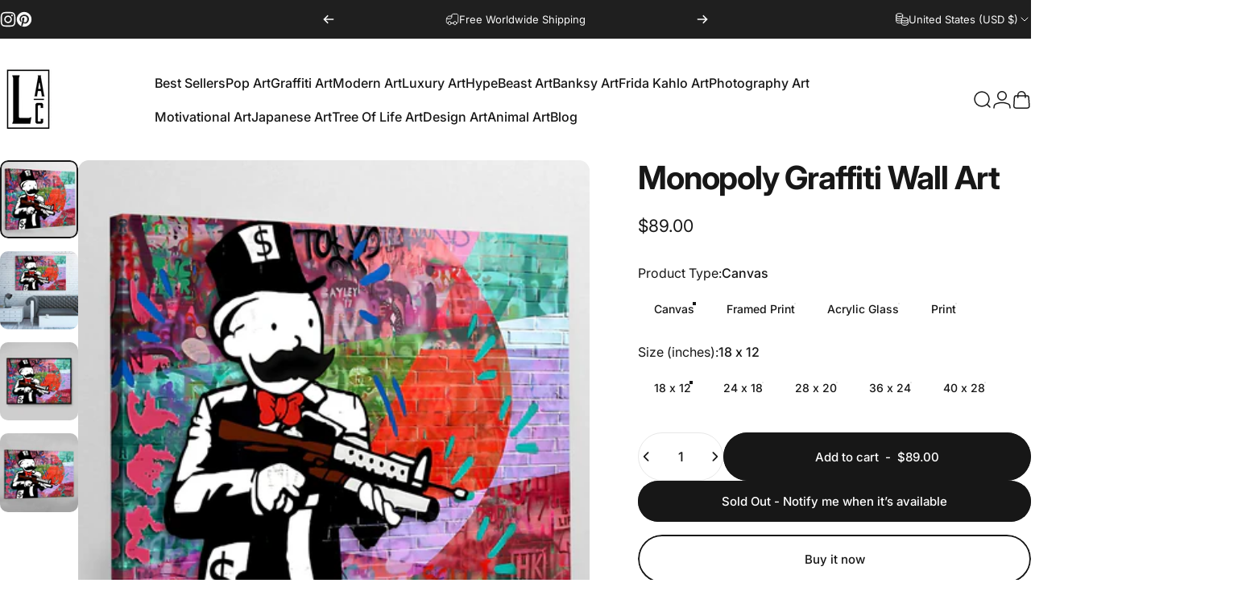

--- FILE ---
content_type: text/html; charset=utf-8
request_url: https://luxuryartcanvas.com/products/monopoly-graffiti-wall-art
body_size: 45316
content:
<!doctype html>
<html class="no-js" lang="en" dir="ltr">
  <head>
    <script type='text/javascript' src='https://api.concord.tech/site-v1/cae4f8e4-ba69-40c8-ba0f-c2b897f0da3d/site-client'></script>
    <!-- Google Tag Manager -->
    <script>(function(w,d,s,l,i){w[l]=w[l]||[];w[l].push({'gtm.start':
    new Date().getTime(),event:'gtm.js'});var f=d.getElementsByTagName(s)[0],
    j=d.createElement(s),dl=l!='dataLayer'?'&l='+l:'';j.async=true;j.src=
    'https://www.googletagmanager.com/gtm.js?id='+i+dl;f.parentNode.insertBefore(j,f);
    })(window,document,'script','dataLayer','GTM-WSCJRF3G');</script>
    <!-- End Google Tag Manager -->
    <meta charset="utf-8">
    <meta http-equiv="X-UA-Compatible" content="IE=edge,chrome=1">
    <meta name="viewport" content="width=device-width,initial-scale=1">
    <meta name="theme-color" content="#171717">
    <link rel="canonical" href="https://luxuryartcanvas.com/products/monopoly-graffiti-wall-art">
    <link rel="preconnect" href="https://cdn.shopify.com" crossorigin>
    <link rel="preconnect" href="https://fonts.shopifycdn.com" crossorigin>
    <link rel="dns-prefetch" href="https://ajax.googleapis.com">
    <link rel="dns-prefetch" href="https://maps.googleapis.com">
    <link rel="dns-prefetch" href="https://maps.gstatic.com">
<link rel="shortcut icon" href="//luxuryartcanvas.com/cdn/shop/files/Luxury_Art_Canvas.jpg?crop=center&height=32&v=1663085138&width=32" type="image/png" /><title>Monopoly Graffiti Wall Art | Luxury Art Canvas</title><meta name="description" content="Bring a touch of Graffiti and Street Art to your walls with our premium Monopoly Graffiti Wall Art. Find the best Graffiti Art. Made in USA &amp; Free Shipping">
<meta property="og:site_name" content="Luxury Art Canvas">
<meta property="og:url" content="https://luxuryartcanvas.com/products/monopoly-graffiti-wall-art">
<meta property="og:title" content="Monopoly Graffiti Wall Art">
<meta property="og:type" content="product">
<meta property="og:description" content="Bring a touch of Graffiti and Street Art to your walls with our premium Monopoly Graffiti Wall Art. Find the best Graffiti Art. Made in USA &amp; Free Shipping"><meta property="og:price:amount" content="29.00">
  <meta property="og:price:currency" content="USD"><meta property="og:image" content="http://luxuryartcanvas.com/cdn/shop/products/monopoly-graffiti-wall-art-295264.jpg?v=1690574682">
  <meta property="og:image:secure_url" content="https://luxuryartcanvas.com/cdn/shop/products/monopoly-graffiti-wall-art-295264.jpg?v=1690574682">
  <meta property="og:image:width" content="2048">
  <meta property="og:image:height" content="2048"><meta name="twitter:site" content="@">
<meta name="twitter:card" content="summary_large_image">
<meta name="twitter:title" content="Monopoly Graffiti Wall Art">
<meta name="twitter:description" content="Bring a touch of Graffiti and Street Art to your walls with our premium Monopoly Graffiti Wall Art. Find the best Graffiti Art. Made in USA &amp; Free Shipping">
<style>@font-face {
  font-family: Inter;
  font-weight: 400;
  font-style: normal;
  font-display: swap;
  src: url("//luxuryartcanvas.com/cdn/fonts/inter/inter_n4.b2a3f24c19b4de56e8871f609e73ca7f6d2e2bb9.woff2") format("woff2"),
       url("//luxuryartcanvas.com/cdn/fonts/inter/inter_n4.af8052d517e0c9ffac7b814872cecc27ae1fa132.woff") format("woff");
}
@font-face {
  font-family: Inter;
  font-weight: 500;
  font-style: normal;
  font-display: swap;
  src: url("//luxuryartcanvas.com/cdn/fonts/inter/inter_n5.d7101d5e168594dd06f56f290dd759fba5431d97.woff2") format("woff2"),
       url("//luxuryartcanvas.com/cdn/fonts/inter/inter_n5.5332a76bbd27da00474c136abb1ca3cbbf259068.woff") format("woff");
}
@font-face {
  font-family: Inter;
  font-weight: 700;
  font-style: normal;
  font-display: swap;
  src: url("//luxuryartcanvas.com/cdn/fonts/inter/inter_n7.02711e6b374660cfc7915d1afc1c204e633421e4.woff2") format("woff2"),
       url("//luxuryartcanvas.com/cdn/fonts/inter/inter_n7.6dab87426f6b8813070abd79972ceaf2f8d3b012.woff") format("woff");
}
@font-face {
  font-family: Inter;
  font-weight: 400;
  font-style: italic;
  font-display: swap;
  src: url("//luxuryartcanvas.com/cdn/fonts/inter/inter_i4.feae1981dda792ab80d117249d9c7e0f1017e5b3.woff2") format("woff2"),
       url("//luxuryartcanvas.com/cdn/fonts/inter/inter_i4.62773b7113d5e5f02c71486623cf828884c85c6e.woff") format("woff");
}
@font-face {
  font-family: Inter;
  font-weight: 700;
  font-style: italic;
  font-display: swap;
  src: url("//luxuryartcanvas.com/cdn/fonts/inter/inter_i7.b377bcd4cc0f160622a22d638ae7e2cd9b86ea4c.woff2") format("woff2"),
       url("//luxuryartcanvas.com/cdn/fonts/inter/inter_i7.7c69a6a34e3bb44fcf6f975857e13b9a9b25beb4.woff") format("woff");
}
:root {
    /*! General */
    --color-base-text: 23 23 23;
    --color-base-highlight: 255 221 191;
    --color-base-background: 255 255 255;
    --color-base-button: 23 23 23;
    --color-base-button-gradient: #171717;
    --color-base-button-text: 255 255 255;
    --color-keyboard-focus: 11 97 205;
    --color-shadow: 168 232 226;
    --color-price: 23 23 23;
    --color-sale-price: 23 23 23;
    --color-sale-tag: 23 23 23;
    --color-sale-tag-text: 255 255 255;
    --color-rating: 245 158 11;
    --color-placeholder: 250 250 250;
    --color-success-text: 77 124 15;
    --color-success-background: 247 254 231;
    --color-error-text: 190 18 60;
    --color-error-background: 255 241 242;
    --color-info-text: 180 83 9;
    --color-info-background: 255 251 235;
    
    /*! Menu and drawers */
    --color-drawer-text: 23 23 23;
    --color-drawer-background: 255 255 255;
    --color-drawer-button-background: 23 23 23;
    --color-drawer-button-gradient: #171717;
    --color-drawer-button-text: 255 255 255;
    --color-drawer-overlay: 23 23 23;

    /*! Product card */
    --card-radius: var(--rounded-card);
    --card-border-width: 0.0rem;
    --card-border-opacity: 0.0;
    --card-shadow-opacity: 0.1;
    --card-shadow-horizontal-offset: 0.0rem;
    --card-shadow-vertical-offset: 0.0rem;

    /*! Buttons */
    --buttons-radius: var(--rounded-button);
    --buttons-border-width: 2px;
    --buttons-border-opacity: 1.0;
    --buttons-shadow-opacity: 0.0;
    --buttons-shadow-horizontal-offset: 0px;
    --buttons-shadow-vertical-offset: 0px;

    /*! Inputs */
    --inputs-radius: var(--rounded-input);
    --inputs-border-width: 0px;
    --inputs-border-opacity: 0.65;

    /*! Spacing */
    --sp-0d5: 0.125rem;
    --sp-1: 0.25rem;
    --sp-1d5: 0.375rem;
    --sp-2: 0.5rem;
    --sp-2d5: 0.625rem;
    --sp-3: 0.75rem;
    --sp-3d5: 0.875rem;
    --sp-4: 1rem;
    --sp-4d5: 1.125rem;
    --sp-5: 1.25rem;
    --sp-5d5: 1.375rem;
    --sp-6: 1.5rem;
    --sp-6d5: 1.625rem;
    --sp-7: 1.75rem;
    --sp-7d5: 1.875rem;
    --sp-8: 2rem;
    --sp-8d5: 2.125rem;
    --sp-9: 2.25rem;
    --sp-9d5: 2.375rem;
    --sp-10: 2.5rem;
    --sp-10d5: 2.625rem;
    --sp-11: 2.75rem;
    --sp-12: 3rem;
    --sp-13: 3.25rem;
    --sp-14: 3.5rem;
    --sp-15: 3.875rem;
    --sp-16: 4rem;
    --sp-18: 4.5rem;
    --sp-20: 5rem;
    --sp-23: 5.625rem;
    --sp-24: 6rem;
    --sp-28: 7rem;
    --sp-32: 8rem;
    --sp-36: 9rem;
    --sp-40: 10rem;
    --sp-44: 11rem;
    --sp-48: 12rem;
    --sp-52: 13rem;
    --sp-56: 14rem;
    --sp-60: 15rem;
    --sp-64: 16rem;
    --sp-68: 17rem;
    --sp-72: 18rem;
    --sp-80: 20rem;
    --sp-96: 24rem;
    --sp-100: 32rem;

    /*! Font family */
    --font-heading-family: Inter, sans-serif;
    --font-heading-style: normal;
    --font-heading-weight: 700;
    --font-heading-line-height: 1;
    --font-heading-letter-spacing: -0.03em;
    

    --font-body-family: Inter, sans-serif;
    --font-body-style: normal;
    --font-body-weight: 400;
    --font-body-line-height: 1.2;
    --font-body-letter-spacing: 0.0em;

    --font-navigation-family: var(--font-body-family);
    --font-navigation-size: clamp(0.875rem, 0.748rem + 0.3174vw, 1.125rem);
    --font-navigation-weight: 500;
    

    --font-button-family: var(--font-body-family);
    --font-button-size: clamp(0.875rem, 0.8115rem + 0.1587vw, 1.0rem);
    --font-button-weight: 500;
    

    --font-product-family: var(--font-body-family);
    --font-product-size: clamp(1.0rem, 0.873rem + 0.3175vw, 1.25rem);
    --font-product-weight: 500;
    

    /*! Font size */
    --text-3xs: 0.625rem;
    --text-2xs: 0.6875rem;
    --text-xs: 0.75rem;
    --text-2sm: 0.8125rem;
    --text-sm: 0.875rem;
    --text-base: 1.0rem;
    --text-lg: 1.125rem;
    --text-xl: 1.25rem;
    --text-2xl: 1.5rem;
    --text-3xl: 1.875rem;
    --text-4xl: 2.25rem;
    --text-5xl: 3.0rem;
    --text-6xl: 3.75rem;
    --text-7xl: 4.5rem;
    --text-8xl: 6.0rem;

    /*! Layout */
    --page-width: 1900px;
    --gap-padding: clamp(var(--sp-5), 2.526vw, var(--sp-12));
    --grid-gap: clamp(40px, 20vw, 60px);
    --page-padding: var(--sp-5);
    --page-container: min(calc(100vw - var(--scrollbar-width, 0px) - var(--page-padding) * 2), var(--page-width));
    --rounded-button: 3.75rem;
    --rounded-input: 0.375rem;
    --rounded-card: clamp(var(--sp-2d5), 1.053vw, var(--sp-5));
    --rounded-block: clamp(var(--sp-2d5), 1.053vw, var(--sp-5));

    /*! Other */
    --icon-weight: 1.5px;
  }

  @media screen and (min-width: 1024px) {
    :root {
      --page-padding: var(--sp-9);
    }
  }

  @media screen and (min-width: 1280px) {
    :root {
      --gap-padding: var(--sp-12);
      --page-padding: var(--sp-12);
      --page-container: min(calc(100vw - var(--scrollbar-width, 0px) - var(--page-padding) * 2), max(var(--page-width), 1280px));
    }
  }

  @media screen and (min-width: 1536px) {
    :root {
      --page-padding: max(var(--sp-12), 50vw - var(--scrollbar-width, 0px)/2 - var(--page-width)/2);
    }
  }
</style>
  <link rel="preload" as="font" href="//luxuryartcanvas.com/cdn/fonts/inter/inter_n4.b2a3f24c19b4de56e8871f609e73ca7f6d2e2bb9.woff2" type="font/woff2" crossorigin>

  <link rel="preload" as="font" href="//luxuryartcanvas.com/cdn/fonts/inter/inter_n7.02711e6b374660cfc7915d1afc1c204e633421e4.woff2" type="font/woff2" crossorigin>
<link href="//luxuryartcanvas.com/cdn/shop/t/21/assets/theme.css?v=54130150842442101401764776674" rel="stylesheet" type="text/css" media="all" /><link rel="stylesheet" href="//luxuryartcanvas.com/cdn/shop/t/21/assets/apps.css?v=162097722211979372921764776674" media="print" fetchpriority="low" onload="this.media='all'">

    <script>window.performance && window.performance.mark && window.performance.mark('shopify.content_for_header.start');</script><meta name="google-site-verification" content="eal5n4olM0--SFVUcQbL5lVGG7fACxtFbKM650RZokY">
<meta id="shopify-digital-wallet" name="shopify-digital-wallet" content="/62196154548/digital_wallets/dialog">
<meta name="shopify-checkout-api-token" content="11a465d7e13aff6a0b70aa5f683eaae3">
<meta id="in-context-paypal-metadata" data-shop-id="62196154548" data-venmo-supported="false" data-environment="production" data-locale="en_US" data-paypal-v4="true" data-currency="USD">
<link rel="alternate" type="application/json+oembed" href="https://luxuryartcanvas.com/products/monopoly-graffiti-wall-art.oembed">
<script async="async" src="/checkouts/internal/preloads.js?locale=en-US"></script>
<script id="shopify-features" type="application/json">{"accessToken":"11a465d7e13aff6a0b70aa5f683eaae3","betas":["rich-media-storefront-analytics"],"domain":"luxuryartcanvas.com","predictiveSearch":true,"shopId":62196154548,"locale":"en"}</script>
<script>var Shopify = Shopify || {};
Shopify.shop = "luxury-art-canvases.myshopify.com";
Shopify.locale = "en";
Shopify.currency = {"active":"USD","rate":"1.0"};
Shopify.country = "US";
Shopify.theme = {"name":"Concept","id":179764986192,"schema_name":"Concept","schema_version":"5.2.0","theme_store_id":2412,"role":"main"};
Shopify.theme.handle = "null";
Shopify.theme.style = {"id":null,"handle":null};
Shopify.cdnHost = "luxuryartcanvas.com/cdn";
Shopify.routes = Shopify.routes || {};
Shopify.routes.root = "/";</script>
<script type="module">!function(o){(o.Shopify=o.Shopify||{}).modules=!0}(window);</script>
<script>!function(o){function n(){var o=[];function n(){o.push(Array.prototype.slice.apply(arguments))}return n.q=o,n}var t=o.Shopify=o.Shopify||{};t.loadFeatures=n(),t.autoloadFeatures=n()}(window);</script>
<script id="shop-js-analytics" type="application/json">{"pageType":"product"}</script>
<script defer="defer" async type="module" src="//luxuryartcanvas.com/cdn/shopifycloud/shop-js/modules/v2/client.init-shop-cart-sync_dlpDe4U9.en.esm.js"></script>
<script defer="defer" async type="module" src="//luxuryartcanvas.com/cdn/shopifycloud/shop-js/modules/v2/chunk.common_FunKbpTJ.esm.js"></script>
<script type="module">
  await import("//luxuryartcanvas.com/cdn/shopifycloud/shop-js/modules/v2/client.init-shop-cart-sync_dlpDe4U9.en.esm.js");
await import("//luxuryartcanvas.com/cdn/shopifycloud/shop-js/modules/v2/chunk.common_FunKbpTJ.esm.js");

  window.Shopify.SignInWithShop?.initShopCartSync?.({"fedCMEnabled":true,"windoidEnabled":true});

</script>
<script>(function() {
  var isLoaded = false;
  function asyncLoad() {
    if (isLoaded) return;
    isLoaded = true;
    var urls = ["https:\/\/ecommerce-editor-connector.live.gelato.tech\/ecommerce-editor\/v1\/shopify.esm.js?c=4818cdca-a235-42b4-a4ce-ba8a8f4cabab\u0026s=4fa7ee71-93e4-4286-971d-eba8cb2cec4a\u0026shop=luxury-art-canvases.myshopify.com"];
    for (var i = 0; i < urls.length; i++) {
      var s = document.createElement('script');
      s.type = 'text/javascript';
      s.async = true;
      s.src = urls[i];
      var x = document.getElementsByTagName('script')[0];
      x.parentNode.insertBefore(s, x);
    }
  };
  if(window.attachEvent) {
    window.attachEvent('onload', asyncLoad);
  } else {
    window.addEventListener('load', asyncLoad, false);
  }
})();</script>
<script id="__st">var __st={"a":62196154548,"offset":-21600,"reqid":"4520fa9a-212e-436e-88f1-e374afcbf58a-1765545410","pageurl":"luxuryartcanvas.com\/products\/monopoly-graffiti-wall-art","u":"1643085487a0","p":"product","rtyp":"product","rid":8594192433488};</script>
<script>window.ShopifyPaypalV4VisibilityTracking = true;</script>
<script id="captcha-bootstrap">!function(){'use strict';const t='contact',e='account',n='new_comment',o=[[t,t],['blogs',n],['comments',n],[t,'customer']],c=[[e,'customer_login'],[e,'guest_login'],[e,'recover_customer_password'],[e,'create_customer']],r=t=>t.map((([t,e])=>`form[action*='/${t}']:not([data-nocaptcha='true']) input[name='form_type'][value='${e}']`)).join(','),a=t=>()=>t?[...document.querySelectorAll(t)].map((t=>t.form)):[];function s(){const t=[...o],e=r(t);return a(e)}const i='password',u='form_key',d=['recaptcha-v3-token','g-recaptcha-response','h-captcha-response',i],f=()=>{try{return window.sessionStorage}catch{return}},m='__shopify_v',_=t=>t.elements[u];function p(t,e,n=!1){try{const o=window.sessionStorage,c=JSON.parse(o.getItem(e)),{data:r}=function(t){const{data:e,action:n}=t;return t[m]||n?{data:e,action:n}:{data:t,action:n}}(c);for(const[e,n]of Object.entries(r))t.elements[e]&&(t.elements[e].value=n);n&&o.removeItem(e)}catch(o){console.error('form repopulation failed',{error:o})}}const l='form_type',E='cptcha';function T(t){t.dataset[E]=!0}const w=window,h=w.document,L='Shopify',v='ce_forms',y='captcha';let A=!1;((t,e)=>{const n=(g='f06e6c50-85a8-45c8-87d0-21a2b65856fe',I='https://cdn.shopify.com/shopifycloud/storefront-forms-hcaptcha/ce_storefront_forms_captcha_hcaptcha.v1.5.2.iife.js',D={infoText:'Protected by hCaptcha',privacyText:'Privacy',termsText:'Terms'},(t,e,n)=>{const o=w[L][v],c=o.bindForm;if(c)return c(t,g,e,D).then(n);var r;o.q.push([[t,g,e,D],n]),r=I,A||(h.body.append(Object.assign(h.createElement('script'),{id:'captcha-provider',async:!0,src:r})),A=!0)});var g,I,D;w[L]=w[L]||{},w[L][v]=w[L][v]||{},w[L][v].q=[],w[L][y]=w[L][y]||{},w[L][y].protect=function(t,e){n(t,void 0,e),T(t)},Object.freeze(w[L][y]),function(t,e,n,w,h,L){const[v,y,A,g]=function(t,e,n){const i=e?o:[],u=t?c:[],d=[...i,...u],f=r(d),m=r(i),_=r(d.filter((([t,e])=>n.includes(e))));return[a(f),a(m),a(_),s()]}(w,h,L),I=t=>{const e=t.target;return e instanceof HTMLFormElement?e:e&&e.form},D=t=>v().includes(t);t.addEventListener('submit',(t=>{const e=I(t);if(!e)return;const n=D(e)&&!e.dataset.hcaptchaBound&&!e.dataset.recaptchaBound,o=_(e),c=g().includes(e)&&(!o||!o.value);(n||c)&&t.preventDefault(),c&&!n&&(function(t){try{if(!f())return;!function(t){const e=f();if(!e)return;const n=_(t);if(!n)return;const o=n.value;o&&e.removeItem(o)}(t);const e=Array.from(Array(32),(()=>Math.random().toString(36)[2])).join('');!function(t,e){_(t)||t.append(Object.assign(document.createElement('input'),{type:'hidden',name:u})),t.elements[u].value=e}(t,e),function(t,e){const n=f();if(!n)return;const o=[...t.querySelectorAll(`input[type='${i}']`)].map((({name:t})=>t)),c=[...d,...o],r={};for(const[a,s]of new FormData(t).entries())c.includes(a)||(r[a]=s);n.setItem(e,JSON.stringify({[m]:1,action:t.action,data:r}))}(t,e)}catch(e){console.error('failed to persist form',e)}}(e),e.submit())}));const S=(t,e)=>{t&&!t.dataset[E]&&(n(t,e.some((e=>e===t))),T(t))};for(const o of['focusin','change'])t.addEventListener(o,(t=>{const e=I(t);D(e)&&S(e,y())}));const B=e.get('form_key'),M=e.get(l),P=B&&M;t.addEventListener('DOMContentLoaded',(()=>{const t=y();if(P)for(const e of t)e.elements[l].value===M&&p(e,B);[...new Set([...A(),...v().filter((t=>'true'===t.dataset.shopifyCaptcha))])].forEach((e=>S(e,t)))}))}(h,new URLSearchParams(w.location.search),n,t,e,['guest_login'])})(!0,!0)}();</script>
<script integrity="sha256-52AcMU7V7pcBOXWImdc/TAGTFKeNjmkeM1Pvks/DTgc=" data-source-attribution="shopify.loadfeatures" defer="defer" src="//luxuryartcanvas.com/cdn/shopifycloud/storefront/assets/storefront/load_feature-81c60534.js" crossorigin="anonymous"></script>
<script data-source-attribution="shopify.dynamic_checkout.dynamic.init">var Shopify=Shopify||{};Shopify.PaymentButton=Shopify.PaymentButton||{isStorefrontPortableWallets:!0,init:function(){window.Shopify.PaymentButton.init=function(){};var t=document.createElement("script");t.src="https://luxuryartcanvas.com/cdn/shopifycloud/portable-wallets/latest/portable-wallets.en.js",t.type="module",document.head.appendChild(t)}};
</script>
<script data-source-attribution="shopify.dynamic_checkout.buyer_consent">
  function portableWalletsHideBuyerConsent(e){var t=document.getElementById("shopify-buyer-consent"),n=document.getElementById("shopify-subscription-policy-button");t&&n&&(t.classList.add("hidden"),t.setAttribute("aria-hidden","true"),n.removeEventListener("click",e))}function portableWalletsShowBuyerConsent(e){var t=document.getElementById("shopify-buyer-consent"),n=document.getElementById("shopify-subscription-policy-button");t&&n&&(t.classList.remove("hidden"),t.removeAttribute("aria-hidden"),n.addEventListener("click",e))}window.Shopify?.PaymentButton&&(window.Shopify.PaymentButton.hideBuyerConsent=portableWalletsHideBuyerConsent,window.Shopify.PaymentButton.showBuyerConsent=portableWalletsShowBuyerConsent);
</script>
<script>
  function portableWalletsCleanup(e){e&&e.src&&console.error("Failed to load portable wallets script "+e.src);var t=document.querySelectorAll("shopify-accelerated-checkout .shopify-payment-button__skeleton, shopify-accelerated-checkout-cart .wallet-cart-button__skeleton"),e=document.getElementById("shopify-buyer-consent");for(let e=0;e<t.length;e++)t[e].remove();e&&e.remove()}function portableWalletsNotLoadedAsModule(e){e instanceof ErrorEvent&&"string"==typeof e.message&&e.message.includes("import.meta")&&"string"==typeof e.filename&&e.filename.includes("portable-wallets")&&(window.removeEventListener("error",portableWalletsNotLoadedAsModule),window.Shopify.PaymentButton.failedToLoad=e,"loading"===document.readyState?document.addEventListener("DOMContentLoaded",window.Shopify.PaymentButton.init):window.Shopify.PaymentButton.init())}window.addEventListener("error",portableWalletsNotLoadedAsModule);
</script>

<script type="module" src="https://luxuryartcanvas.com/cdn/shopifycloud/portable-wallets/latest/portable-wallets.en.js" onError="portableWalletsCleanup(this)" crossorigin="anonymous"></script>
<script nomodule>
  document.addEventListener("DOMContentLoaded", portableWalletsCleanup);
</script>

<link id="shopify-accelerated-checkout-styles" rel="stylesheet" media="screen" href="https://luxuryartcanvas.com/cdn/shopifycloud/portable-wallets/latest/accelerated-checkout-backwards-compat.css" crossorigin="anonymous">
<style id="shopify-accelerated-checkout-cart">
        #shopify-buyer-consent {
  margin-top: 1em;
  display: inline-block;
  width: 100%;
}

#shopify-buyer-consent.hidden {
  display: none;
}

#shopify-subscription-policy-button {
  background: none;
  border: none;
  padding: 0;
  text-decoration: underline;
  font-size: inherit;
  cursor: pointer;
}

#shopify-subscription-policy-button::before {
  box-shadow: none;
}

      </style>

<script>window.performance && window.performance.mark && window.performance.mark('shopify.content_for_header.end');</script>

    <script src="//luxuryartcanvas.com/cdn/shop/t/21/assets/vendor.js?v=83836565987576270061764776674" defer="defer"></script>
    <script src="//luxuryartcanvas.com/cdn/shop/t/21/assets/theme.js?v=66574789208036865481764776674" defer="defer"></script><script>
  document.documentElement.classList.replace('no-js', 'js');

  window.theme = window.theme || {};
  theme.routes = {
    shop_url: 'https://luxuryartcanvas.com',
    root_url: '/',
    cart_url: '/cart',
    cart_add_url: '/cart/add',
    cart_change_url: '/cart/change',
    cart_update_url: '/cart/update',
    search_url: '/search',
    predictive_search_url: '/search/suggest'
  };

  theme.variantStrings = {
    preOrder: "Pre-order",
    addToCart: "Add to cart",
    soldOut: "Sold Out",
    unavailable: "Unavailable",
    addToBundle: "Add to bundle",
    backInStock: "Notify me when it’s available"
  };

  theme.shippingCalculatorStrings = {
    error: "One or more errors occurred while retrieving the shipping rates:",
    notFound: "Sorry, we do not ship to your address.",
    oneResult: "There is one shipping rate for your address:",
    multipleResults: "There are multiple shipping rates for your address:"
  };

  theme.discountStrings = {
    error: "Discount code cannot be applied to your cart",
    shippingError: "Shipping discounts are shown at checkout after adding an address"
  };

  theme.recipientFormStrings = {
    expanded: "Gift card recipient form expanded",
    collapsed: "Gift card recipient form collapsed"
  };

  theme.quickOrderListStrings = {
    itemsAdded: "[quantity] items added",
    itemAdded: "[quantity] item added",
    itemsRemoved: "[quantity] items removed",
    itemRemoved: "[quantity] item removed",
    viewCart: "View cart",
    each: "[money]\/ea",
    minError: "This item has a minimum of [min]",
    maxError: "This item has a maximum of [max]",
    stepError: "You can only add this item in increments of [step]"
  };

  theme.cartStrings = {
    error: "There was an error while updating your cart. Please try again.",
    quantityError: "You can only add [quantity] of this item to your cart.",
    giftNoteAttribute: "Gift note",
    giftWrapAttribute: "Gift wrapping",
    giftWrapBooleanTrue: "Yes",
    targetProductAttribute: "For"
  };

  theme.dateStrings = {
    d: "d",
    day: "Day",
    days: "Days",
    h: "h",
    hour: "Hour",
    hours: "Hours",
    m: "m",
    minute: "Min",
    minutes: "Mins",
    s: "s",
    second: "Sec",
    seconds: "Secs"
  };theme.strings = {
    recentlyViewedEmpty: "Your recently viewed is empty.",
    close: "Close",
    next: "Next",
    previous: "Previous",
    qrImageAlt: "QR code — scan to redeem gift card"
  };

  theme.settings = {
    moneyFormat: "${{amount}}",
    moneyWithCurrencyFormat: "${{amount}} USD",
    currencyCodeEnabled: false,
    externalLinksNewTab: false,
    cartType: "drawer",
    isCartTemplate: false,
    pswpModule: "\/\/luxuryartcanvas.com\/cdn\/shop\/t\/21\/assets\/photoswipe.min.js?v=41760041872977459911764776674",
    themeName: 'Concept',
    themeVersion: '5.2.0',
    agencyId: ''
  };// We save the product ID in local storage to be eventually used for recently viewed section
    try {
      const recentlyViewedProducts = new Set(JSON.parse(window.localStorage.getItem(`${theme.settings.themeName}:recently-viewed`) || '[]'));

      recentlyViewedProducts.delete(8594192433488); // Delete first to re-move the product
      recentlyViewedProducts.add(8594192433488);

      window.localStorage.setItem(`${theme.settings.themeName}:recently-viewed`, JSON.stringify(Array.from(recentlyViewedProducts.values()).reverse()));
    } catch (e) {
      // Safari in private mode does not allow setting item, we silently fail
    }</script>
<!-- BEGIN app block: shopify://apps/klaviyo-email-marketing-sms/blocks/klaviyo-onsite-embed/2632fe16-c075-4321-a88b-50b567f42507 -->












  <script async src="https://static.klaviyo.com/onsite/js/WwgXLa/klaviyo.js?company_id=WwgXLa"></script>
  <script>!function(){if(!window.klaviyo){window._klOnsite=window._klOnsite||[];try{window.klaviyo=new Proxy({},{get:function(n,i){return"push"===i?function(){var n;(n=window._klOnsite).push.apply(n,arguments)}:function(){for(var n=arguments.length,o=new Array(n),w=0;w<n;w++)o[w]=arguments[w];var t="function"==typeof o[o.length-1]?o.pop():void 0,e=new Promise((function(n){window._klOnsite.push([i].concat(o,[function(i){t&&t(i),n(i)}]))}));return e}}})}catch(n){window.klaviyo=window.klaviyo||[],window.klaviyo.push=function(){var n;(n=window._klOnsite).push.apply(n,arguments)}}}}();</script>

  
    <script id="viewed_product">
      if (item == null) {
        var _learnq = _learnq || [];

        var MetafieldReviews = null
        var MetafieldYotpoRating = null
        var MetafieldYotpoCount = null
        var MetafieldLooxRating = null
        var MetafieldLooxCount = null
        var okendoProduct = null
        var okendoProductReviewCount = null
        var okendoProductReviewAverageValue = null
        try {
          // The following fields are used for Customer Hub recently viewed in order to add reviews.
          // This information is not part of __kla_viewed. Instead, it is part of __kla_viewed_reviewed_items
          MetafieldReviews = {};
          MetafieldYotpoRating = null
          MetafieldYotpoCount = null
          MetafieldLooxRating = null
          MetafieldLooxCount = null

          okendoProduct = null
          // If the okendo metafield is not legacy, it will error, which then requires the new json formatted data
          if (okendoProduct && 'error' in okendoProduct) {
            okendoProduct = null
          }
          okendoProductReviewCount = okendoProduct ? okendoProduct.reviewCount : null
          okendoProductReviewAverageValue = okendoProduct ? okendoProduct.reviewAverageValue : null
        } catch (error) {
          console.error('Error in Klaviyo onsite reviews tracking:', error);
        }

        var item = {
          Name: "Monopoly Graffiti Wall Art",
          ProductID: 8594192433488,
          Categories: ["Best Sellers","Graffiti Wall Art"],
          ImageURL: "https://luxuryartcanvas.com/cdn/shop/products/monopoly-graffiti-wall-art-295264_grande.jpg?v=1690574682",
          URL: "https://luxuryartcanvas.com/products/monopoly-graffiti-wall-art",
          Brand: "Gelato",
          Price: "$29.00",
          Value: "29.00",
          CompareAtPrice: "$0.00"
        };
        _learnq.push(['track', 'Viewed Product', item]);
        _learnq.push(['trackViewedItem', {
          Title: item.Name,
          ItemId: item.ProductID,
          Categories: item.Categories,
          ImageUrl: item.ImageURL,
          Url: item.URL,
          Metadata: {
            Brand: item.Brand,
            Price: item.Price,
            Value: item.Value,
            CompareAtPrice: item.CompareAtPrice
          },
          metafields:{
            reviews: MetafieldReviews,
            yotpo:{
              rating: MetafieldYotpoRating,
              count: MetafieldYotpoCount,
            },
            loox:{
              rating: MetafieldLooxRating,
              count: MetafieldLooxCount,
            },
            okendo: {
              rating: okendoProductReviewAverageValue,
              count: okendoProductReviewCount,
            }
          }
        }]);
      }
    </script>
  




  <script>
    window.klaviyoReviewsProductDesignMode = false
  </script>







<!-- END app block --><link href="https://monorail-edge.shopifysvc.com" rel="dns-prefetch">
<script>(function(){if ("sendBeacon" in navigator && "performance" in window) {try {var session_token_from_headers = performance.getEntriesByType('navigation')[0].serverTiming.find(x => x.name == '_s').description;} catch {var session_token_from_headers = undefined;}var session_cookie_matches = document.cookie.match(/_shopify_s=([^;]*)/);var session_token_from_cookie = session_cookie_matches && session_cookie_matches.length === 2 ? session_cookie_matches[1] : "";var session_token = session_token_from_headers || session_token_from_cookie || "";function handle_abandonment_event(e) {var entries = performance.getEntries().filter(function(entry) {return /monorail-edge.shopifysvc.com/.test(entry.name);});if (!window.abandonment_tracked && entries.length === 0) {window.abandonment_tracked = true;var currentMs = Date.now();var navigation_start = performance.timing.navigationStart;var payload = {shop_id: 62196154548,url: window.location.href,navigation_start,duration: currentMs - navigation_start,session_token,page_type: "product"};window.navigator.sendBeacon("https://monorail-edge.shopifysvc.com/v1/produce", JSON.stringify({schema_id: "online_store_buyer_site_abandonment/1.1",payload: payload,metadata: {event_created_at_ms: currentMs,event_sent_at_ms: currentMs}}));}}window.addEventListener('pagehide', handle_abandonment_event);}}());</script>
<script id="web-pixels-manager-setup">(function e(e,d,r,n,o){if(void 0===o&&(o={}),!Boolean(null===(a=null===(i=window.Shopify)||void 0===i?void 0:i.analytics)||void 0===a?void 0:a.replayQueue)){var i,a;window.Shopify=window.Shopify||{};var t=window.Shopify;t.analytics=t.analytics||{};var s=t.analytics;s.replayQueue=[],s.publish=function(e,d,r){return s.replayQueue.push([e,d,r]),!0};try{self.performance.mark("wpm:start")}catch(e){}var l=function(){var e={modern:/Edge?\/(1{2}[4-9]|1[2-9]\d|[2-9]\d{2}|\d{4,})\.\d+(\.\d+|)|Firefox\/(1{2}[4-9]|1[2-9]\d|[2-9]\d{2}|\d{4,})\.\d+(\.\d+|)|Chrom(ium|e)\/(9{2}|\d{3,})\.\d+(\.\d+|)|(Maci|X1{2}).+ Version\/(15\.\d+|(1[6-9]|[2-9]\d|\d{3,})\.\d+)([,.]\d+|)( \(\w+\)|)( Mobile\/\w+|) Safari\/|Chrome.+OPR\/(9{2}|\d{3,})\.\d+\.\d+|(CPU[ +]OS|iPhone[ +]OS|CPU[ +]iPhone|CPU IPhone OS|CPU iPad OS)[ +]+(15[._]\d+|(1[6-9]|[2-9]\d|\d{3,})[._]\d+)([._]\d+|)|Android:?[ /-](13[3-9]|1[4-9]\d|[2-9]\d{2}|\d{4,})(\.\d+|)(\.\d+|)|Android.+Firefox\/(13[5-9]|1[4-9]\d|[2-9]\d{2}|\d{4,})\.\d+(\.\d+|)|Android.+Chrom(ium|e)\/(13[3-9]|1[4-9]\d|[2-9]\d{2}|\d{4,})\.\d+(\.\d+|)|SamsungBrowser\/([2-9]\d|\d{3,})\.\d+/,legacy:/Edge?\/(1[6-9]|[2-9]\d|\d{3,})\.\d+(\.\d+|)|Firefox\/(5[4-9]|[6-9]\d|\d{3,})\.\d+(\.\d+|)|Chrom(ium|e)\/(5[1-9]|[6-9]\d|\d{3,})\.\d+(\.\d+|)([\d.]+$|.*Safari\/(?![\d.]+ Edge\/[\d.]+$))|(Maci|X1{2}).+ Version\/(10\.\d+|(1[1-9]|[2-9]\d|\d{3,})\.\d+)([,.]\d+|)( \(\w+\)|)( Mobile\/\w+|) Safari\/|Chrome.+OPR\/(3[89]|[4-9]\d|\d{3,})\.\d+\.\d+|(CPU[ +]OS|iPhone[ +]OS|CPU[ +]iPhone|CPU IPhone OS|CPU iPad OS)[ +]+(10[._]\d+|(1[1-9]|[2-9]\d|\d{3,})[._]\d+)([._]\d+|)|Android:?[ /-](13[3-9]|1[4-9]\d|[2-9]\d{2}|\d{4,})(\.\d+|)(\.\d+|)|Mobile Safari.+OPR\/([89]\d|\d{3,})\.\d+\.\d+|Android.+Firefox\/(13[5-9]|1[4-9]\d|[2-9]\d{2}|\d{4,})\.\d+(\.\d+|)|Android.+Chrom(ium|e)\/(13[3-9]|1[4-9]\d|[2-9]\d{2}|\d{4,})\.\d+(\.\d+|)|Android.+(UC? ?Browser|UCWEB|U3)[ /]?(15\.([5-9]|\d{2,})|(1[6-9]|[2-9]\d|\d{3,})\.\d+)\.\d+|SamsungBrowser\/(5\.\d+|([6-9]|\d{2,})\.\d+)|Android.+MQ{2}Browser\/(14(\.(9|\d{2,})|)|(1[5-9]|[2-9]\d|\d{3,})(\.\d+|))(\.\d+|)|K[Aa][Ii]OS\/(3\.\d+|([4-9]|\d{2,})\.\d+)(\.\d+|)/},d=e.modern,r=e.legacy,n=navigator.userAgent;return n.match(d)?"modern":n.match(r)?"legacy":"unknown"}(),u="modern"===l?"modern":"legacy",c=(null!=n?n:{modern:"",legacy:""})[u],f=function(e){return[e.baseUrl,"/wpm","/b",e.hashVersion,"modern"===e.buildTarget?"m":"l",".js"].join("")}({baseUrl:d,hashVersion:r,buildTarget:u}),m=function(e){var d=e.version,r=e.bundleTarget,n=e.surface,o=e.pageUrl,i=e.monorailEndpoint;return{emit:function(e){var a=e.status,t=e.errorMsg,s=(new Date).getTime(),l=JSON.stringify({metadata:{event_sent_at_ms:s},events:[{schema_id:"web_pixels_manager_load/3.1",payload:{version:d,bundle_target:r,page_url:o,status:a,surface:n,error_msg:t},metadata:{event_created_at_ms:s}}]});if(!i)return console&&console.warn&&console.warn("[Web Pixels Manager] No Monorail endpoint provided, skipping logging."),!1;try{return self.navigator.sendBeacon.bind(self.navigator)(i,l)}catch(e){}var u=new XMLHttpRequest;try{return u.open("POST",i,!0),u.setRequestHeader("Content-Type","text/plain"),u.send(l),!0}catch(e){return console&&console.warn&&console.warn("[Web Pixels Manager] Got an unhandled error while logging to Monorail."),!1}}}}({version:r,bundleTarget:l,surface:e.surface,pageUrl:self.location.href,monorailEndpoint:e.monorailEndpoint});try{o.browserTarget=l,function(e){var d=e.src,r=e.async,n=void 0===r||r,o=e.onload,i=e.onerror,a=e.sri,t=e.scriptDataAttributes,s=void 0===t?{}:t,l=document.createElement("script"),u=document.querySelector("head"),c=document.querySelector("body");if(l.async=n,l.src=d,a&&(l.integrity=a,l.crossOrigin="anonymous"),s)for(var f in s)if(Object.prototype.hasOwnProperty.call(s,f))try{l.dataset[f]=s[f]}catch(e){}if(o&&l.addEventListener("load",o),i&&l.addEventListener("error",i),u)u.appendChild(l);else{if(!c)throw new Error("Did not find a head or body element to append the script");c.appendChild(l)}}({src:f,async:!0,onload:function(){if(!function(){var e,d;return Boolean(null===(d=null===(e=window.Shopify)||void 0===e?void 0:e.analytics)||void 0===d?void 0:d.initialized)}()){var d=window.webPixelsManager.init(e)||void 0;if(d){var r=window.Shopify.analytics;r.replayQueue.forEach((function(e){var r=e[0],n=e[1],o=e[2];d.publishCustomEvent(r,n,o)})),r.replayQueue=[],r.publish=d.publishCustomEvent,r.visitor=d.visitor,r.initialized=!0}}},onerror:function(){return m.emit({status:"failed",errorMsg:"".concat(f," has failed to load")})},sri:function(e){var d=/^sha384-[A-Za-z0-9+/=]+$/;return"string"==typeof e&&d.test(e)}(c)?c:"",scriptDataAttributes:o}),m.emit({status:"loading"})}catch(e){m.emit({status:"failed",errorMsg:(null==e?void 0:e.message)||"Unknown error"})}}})({shopId: 62196154548,storefrontBaseUrl: "https://luxuryartcanvas.com",extensionsBaseUrl: "https://extensions.shopifycdn.com/cdn/shopifycloud/web-pixels-manager",monorailEndpoint: "https://monorail-edge.shopifysvc.com/unstable/produce_batch",surface: "storefront-renderer",enabledBetaFlags: ["2dca8a86"],webPixelsConfigList: [{"id":"2261188944","configuration":"{\"accountID\":\"WwgXLa\",\"webPixelConfig\":\"eyJlbmFibGVBZGRlZFRvQ2FydEV2ZW50cyI6IHRydWV9\"}","eventPayloadVersion":"v1","runtimeContext":"STRICT","scriptVersion":"524f6c1ee37bacdca7657a665bdca589","type":"APP","apiClientId":123074,"privacyPurposes":["ANALYTICS","MARKETING"],"dataSharingAdjustments":{"protectedCustomerApprovalScopes":["read_customer_address","read_customer_email","read_customer_name","read_customer_personal_data","read_customer_phone"]}},{"id":"2174943568","configuration":"{\"tagID\":\"2612531415484\"}","eventPayloadVersion":"v1","runtimeContext":"STRICT","scriptVersion":"18031546ee651571ed29edbe71a3550b","type":"APP","apiClientId":3009811,"privacyPurposes":["ANALYTICS","MARKETING","SALE_OF_DATA"],"dataSharingAdjustments":{"protectedCustomerApprovalScopes":["read_customer_address","read_customer_email","read_customer_name","read_customer_personal_data","read_customer_phone"]}},{"id":"769851728","configuration":"{\"config\":\"{\\\"google_tag_ids\\\":[\\\"AW-11343818045\\\",\\\"GT-TW55FK5\\\"],\\\"target_country\\\":\\\"US\\\",\\\"gtag_events\\\":[{\\\"type\\\":\\\"search\\\",\\\"action_label\\\":\\\"AW-11343818045\\\/KRZkCMf1p54aEL3ak6Eq\\\"},{\\\"type\\\":\\\"begin_checkout\\\",\\\"action_label\\\":\\\"AW-11343818045\\\/hz0aCM31p54aEL3ak6Eq\\\"},{\\\"type\\\":\\\"view_item\\\",\\\"action_label\\\":[\\\"AW-11343818045\\\/dFIPCMT1p54aEL3ak6Eq\\\",\\\"MC-WFP3JHGVE7\\\"]},{\\\"type\\\":\\\"purchase\\\",\\\"action_label\\\":[\\\"AW-11343818045\\\/spF5CL71p54aEL3ak6Eq\\\",\\\"MC-WFP3JHGVE7\\\"]},{\\\"type\\\":\\\"page_view\\\",\\\"action_label\\\":[\\\"AW-11343818045\\\/9FYwCMH1p54aEL3ak6Eq\\\",\\\"MC-WFP3JHGVE7\\\"]},{\\\"type\\\":\\\"add_payment_info\\\",\\\"action_label\\\":\\\"AW-11343818045\\\/op0UCND1p54aEL3ak6Eq\\\"},{\\\"type\\\":\\\"add_to_cart\\\",\\\"action_label\\\":\\\"AW-11343818045\\\/TknSCMr1p54aEL3ak6Eq\\\"}],\\\"enable_monitoring_mode\\\":false}\"}","eventPayloadVersion":"v1","runtimeContext":"OPEN","scriptVersion":"b2a88bafab3e21179ed38636efcd8a93","type":"APP","apiClientId":1780363,"privacyPurposes":[],"dataSharingAdjustments":{"protectedCustomerApprovalScopes":["read_customer_address","read_customer_email","read_customer_name","read_customer_personal_data","read_customer_phone"]}},{"id":"shopify-app-pixel","configuration":"{}","eventPayloadVersion":"v1","runtimeContext":"STRICT","scriptVersion":"0450","apiClientId":"shopify-pixel","type":"APP","privacyPurposes":["ANALYTICS","MARKETING"]},{"id":"shopify-custom-pixel","eventPayloadVersion":"v1","runtimeContext":"LAX","scriptVersion":"0450","apiClientId":"shopify-pixel","type":"CUSTOM","privacyPurposes":["ANALYTICS","MARKETING"]}],isMerchantRequest: false,initData: {"shop":{"name":"Luxury Art Canvas","paymentSettings":{"currencyCode":"USD"},"myshopifyDomain":"luxury-art-canvases.myshopify.com","countryCode":"FR","storefrontUrl":"https:\/\/luxuryartcanvas.com"},"customer":null,"cart":null,"checkout":null,"productVariants":[{"price":{"amount":89.0,"currencyCode":"USD"},"product":{"title":"Monopoly Graffiti Wall Art","vendor":"Gelato","id":"8594192433488","untranslatedTitle":"Monopoly Graffiti Wall Art","url":"\/products\/monopoly-graffiti-wall-art","type":""},"id":"46955530781008","image":{"src":"\/\/luxuryartcanvas.com\/cdn\/shop\/products\/monopoly-graffiti-wall-art-295264.jpg?v=1690574682"},"sku":null,"title":"Canvas \/ 18 x 12","untranslatedTitle":"Canvas \/ 18 x 12"},{"price":{"amount":119.0,"currencyCode":"USD"},"product":{"title":"Monopoly Graffiti Wall Art","vendor":"Gelato","id":"8594192433488","untranslatedTitle":"Monopoly Graffiti Wall Art","url":"\/products\/monopoly-graffiti-wall-art","type":""},"id":"46955530813776","image":{"src":"\/\/luxuryartcanvas.com\/cdn\/shop\/products\/monopoly-graffiti-wall-art-295264.jpg?v=1690574682"},"sku":null,"title":"Canvas \/ 24 x 18","untranslatedTitle":"Canvas \/ 24 x 18"},{"price":{"amount":159.0,"currencyCode":"USD"},"product":{"title":"Monopoly Graffiti Wall Art","vendor":"Gelato","id":"8594192433488","untranslatedTitle":"Monopoly Graffiti Wall Art","url":"\/products\/monopoly-graffiti-wall-art","type":""},"id":"46955530846544","image":{"src":"\/\/luxuryartcanvas.com\/cdn\/shop\/products\/monopoly-graffiti-wall-art-295264.jpg?v=1690574682"},"sku":null,"title":"Canvas \/ 28 x 20","untranslatedTitle":"Canvas \/ 28 x 20"},{"price":{"amount":189.0,"currencyCode":"USD"},"product":{"title":"Monopoly Graffiti Wall Art","vendor":"Gelato","id":"8594192433488","untranslatedTitle":"Monopoly Graffiti Wall Art","url":"\/products\/monopoly-graffiti-wall-art","type":""},"id":"46955530879312","image":{"src":"\/\/luxuryartcanvas.com\/cdn\/shop\/products\/monopoly-graffiti-wall-art-295264.jpg?v=1690574682"},"sku":null,"title":"Canvas \/ 36 x 24","untranslatedTitle":"Canvas \/ 36 x 24"},{"price":{"amount":209.0,"currencyCode":"USD"},"product":{"title":"Monopoly Graffiti Wall Art","vendor":"Gelato","id":"8594192433488","untranslatedTitle":"Monopoly Graffiti Wall Art","url":"\/products\/monopoly-graffiti-wall-art","type":""},"id":"46955530912080","image":{"src":"\/\/luxuryartcanvas.com\/cdn\/shop\/products\/monopoly-graffiti-wall-art-295264.jpg?v=1690574682"},"sku":"73ad5c6d-0ed1-4a4c-b678-63b37f7cab89","title":"Canvas \/ 40 x 28","untranslatedTitle":"Canvas \/ 40 x 28"},{"price":{"amount":99.0,"currencyCode":"USD"},"product":{"title":"Monopoly Graffiti Wall Art","vendor":"Gelato","id":"8594192433488","untranslatedTitle":"Monopoly Graffiti Wall Art","url":"\/products\/monopoly-graffiti-wall-art","type":""},"id":"46955530944848","image":{"src":"\/\/luxuryartcanvas.com\/cdn\/shop\/products\/monopoly-graffiti-wall-art-203135.jpg?v=1690574682"},"sku":null,"title":"Framed Print \/ 18 x 12","untranslatedTitle":"Framed Print \/ 18 x 12"},{"price":{"amount":129.0,"currencyCode":"USD"},"product":{"title":"Monopoly Graffiti Wall Art","vendor":"Gelato","id":"8594192433488","untranslatedTitle":"Monopoly Graffiti Wall Art","url":"\/products\/monopoly-graffiti-wall-art","type":""},"id":"46955530977616","image":{"src":"\/\/luxuryartcanvas.com\/cdn\/shop\/products\/monopoly-graffiti-wall-art-203135.jpg?v=1690574682"},"sku":null,"title":"Framed Print \/ 24 x 18","untranslatedTitle":"Framed Print \/ 24 x 18"},{"price":{"amount":169.0,"currencyCode":"USD"},"product":{"title":"Monopoly Graffiti Wall Art","vendor":"Gelato","id":"8594192433488","untranslatedTitle":"Monopoly Graffiti Wall Art","url":"\/products\/monopoly-graffiti-wall-art","type":""},"id":"46955531010384","image":{"src":"\/\/luxuryartcanvas.com\/cdn\/shop\/products\/monopoly-graffiti-wall-art-203135.jpg?v=1690574682"},"sku":null,"title":"Framed Print \/ 28 x 20","untranslatedTitle":"Framed Print \/ 28 x 20"},{"price":{"amount":199.0,"currencyCode":"USD"},"product":{"title":"Monopoly Graffiti Wall Art","vendor":"Gelato","id":"8594192433488","untranslatedTitle":"Monopoly Graffiti Wall Art","url":"\/products\/monopoly-graffiti-wall-art","type":""},"id":"46955531043152","image":{"src":"\/\/luxuryartcanvas.com\/cdn\/shop\/products\/monopoly-graffiti-wall-art-203135.jpg?v=1690574682"},"sku":null,"title":"Framed Print \/ 36 x 24","untranslatedTitle":"Framed Print \/ 36 x 24"},{"price":{"amount":219.0,"currencyCode":"USD"},"product":{"title":"Monopoly Graffiti Wall Art","vendor":"Gelato","id":"8594192433488","untranslatedTitle":"Monopoly Graffiti Wall Art","url":"\/products\/monopoly-graffiti-wall-art","type":""},"id":"46955531075920","image":{"src":"\/\/luxuryartcanvas.com\/cdn\/shop\/products\/monopoly-graffiti-wall-art-203135.jpg?v=1690574682"},"sku":null,"title":"Framed Print \/ 40 x 28","untranslatedTitle":"Framed Print \/ 40 x 28"},{"price":{"amount":109.0,"currencyCode":"USD"},"product":{"title":"Monopoly Graffiti Wall Art","vendor":"Gelato","id":"8594192433488","untranslatedTitle":"Monopoly Graffiti Wall Art","url":"\/products\/monopoly-graffiti-wall-art","type":""},"id":"46955531108688","image":{"src":"\/\/luxuryartcanvas.com\/cdn\/shop\/products\/monopoly-graffiti-wall-art-123327.jpg?v=1690574682"},"sku":null,"title":"Acrylic Glass \/ 18 x 12","untranslatedTitle":"Acrylic Glass \/ 18 x 12"},{"price":{"amount":149.0,"currencyCode":"USD"},"product":{"title":"Monopoly Graffiti Wall Art","vendor":"Gelato","id":"8594192433488","untranslatedTitle":"Monopoly Graffiti Wall Art","url":"\/products\/monopoly-graffiti-wall-art","type":""},"id":"46955531141456","image":{"src":"\/\/luxuryartcanvas.com\/cdn\/shop\/products\/monopoly-graffiti-wall-art-123327.jpg?v=1690574682"},"sku":null,"title":"Acrylic Glass \/ 24 x 18","untranslatedTitle":"Acrylic Glass \/ 24 x 18"},{"price":{"amount":189.0,"currencyCode":"USD"},"product":{"title":"Monopoly Graffiti Wall Art","vendor":"Gelato","id":"8594192433488","untranslatedTitle":"Monopoly Graffiti Wall Art","url":"\/products\/monopoly-graffiti-wall-art","type":""},"id":"46955531174224","image":{"src":"\/\/luxuryartcanvas.com\/cdn\/shop\/products\/monopoly-graffiti-wall-art-123327.jpg?v=1690574682"},"sku":null,"title":"Acrylic Glass \/ 28 x 20","untranslatedTitle":"Acrylic Glass \/ 28 x 20"},{"price":{"amount":219.0,"currencyCode":"USD"},"product":{"title":"Monopoly Graffiti Wall Art","vendor":"Gelato","id":"8594192433488","untranslatedTitle":"Monopoly Graffiti Wall Art","url":"\/products\/monopoly-graffiti-wall-art","type":""},"id":"46955531206992","image":{"src":"\/\/luxuryartcanvas.com\/cdn\/shop\/products\/monopoly-graffiti-wall-art-123327.jpg?v=1690574682"},"sku":null,"title":"Acrylic Glass \/ 36 x 24","untranslatedTitle":"Acrylic Glass \/ 36 x 24"},{"price":{"amount":239.0,"currencyCode":"USD"},"product":{"title":"Monopoly Graffiti Wall Art","vendor":"Gelato","id":"8594192433488","untranslatedTitle":"Monopoly Graffiti Wall Art","url":"\/products\/monopoly-graffiti-wall-art","type":""},"id":"46955531239760","image":{"src":"\/\/luxuryartcanvas.com\/cdn\/shop\/products\/monopoly-graffiti-wall-art-123327.jpg?v=1690574682"},"sku":null,"title":"Acrylic Glass \/ 40 x 28","untranslatedTitle":"Acrylic Glass \/ 40 x 28"},{"price":{"amount":29.0,"currencyCode":"USD"},"product":{"title":"Monopoly Graffiti Wall Art","vendor":"Gelato","id":"8594192433488","untranslatedTitle":"Monopoly Graffiti Wall Art","url":"\/products\/monopoly-graffiti-wall-art","type":""},"id":"46955531272528","image":{"src":"\/\/luxuryartcanvas.com\/cdn\/shop\/products\/monopoly-graffiti-wall-art-295264.jpg?v=1690574682"},"sku":null,"title":"Print \/ 18 x 12","untranslatedTitle":"Print \/ 18 x 12"},{"price":{"amount":39.0,"currencyCode":"USD"},"product":{"title":"Monopoly Graffiti Wall Art","vendor":"Gelato","id":"8594192433488","untranslatedTitle":"Monopoly Graffiti Wall Art","url":"\/products\/monopoly-graffiti-wall-art","type":""},"id":"46955531305296","image":{"src":"\/\/luxuryartcanvas.com\/cdn\/shop\/products\/monopoly-graffiti-wall-art-295264.jpg?v=1690574682"},"sku":null,"title":"Print \/ 24 x 18","untranslatedTitle":"Print \/ 24 x 18"},{"price":{"amount":49.0,"currencyCode":"USD"},"product":{"title":"Monopoly Graffiti Wall Art","vendor":"Gelato","id":"8594192433488","untranslatedTitle":"Monopoly Graffiti Wall Art","url":"\/products\/monopoly-graffiti-wall-art","type":""},"id":"46955531338064","image":{"src":"\/\/luxuryartcanvas.com\/cdn\/shop\/products\/monopoly-graffiti-wall-art-295264.jpg?v=1690574682"},"sku":null,"title":"Print \/ 28 x 20","untranslatedTitle":"Print \/ 28 x 20"},{"price":{"amount":69.0,"currencyCode":"USD"},"product":{"title":"Monopoly Graffiti Wall Art","vendor":"Gelato","id":"8594192433488","untranslatedTitle":"Monopoly Graffiti Wall Art","url":"\/products\/monopoly-graffiti-wall-art","type":""},"id":"46955531370832","image":{"src":"\/\/luxuryartcanvas.com\/cdn\/shop\/products\/monopoly-graffiti-wall-art-295264.jpg?v=1690574682"},"sku":null,"title":"Print \/ 36 x 24","untranslatedTitle":"Print \/ 36 x 24"},{"price":{"amount":79.0,"currencyCode":"USD"},"product":{"title":"Monopoly Graffiti Wall Art","vendor":"Gelato","id":"8594192433488","untranslatedTitle":"Monopoly Graffiti Wall Art","url":"\/products\/monopoly-graffiti-wall-art","type":""},"id":"46955531403600","image":{"src":"\/\/luxuryartcanvas.com\/cdn\/shop\/products\/monopoly-graffiti-wall-art-295264.jpg?v=1690574682"},"sku":null,"title":"Print \/ 40 x 28","untranslatedTitle":"Print \/ 40 x 28"}],"purchasingCompany":null},},"https://luxuryartcanvas.com/cdn","ae1676cfwd2530674p4253c800m34e853cb",{"modern":"","legacy":""},{"shopId":"62196154548","storefrontBaseUrl":"https:\/\/luxuryartcanvas.com","extensionBaseUrl":"https:\/\/extensions.shopifycdn.com\/cdn\/shopifycloud\/web-pixels-manager","surface":"storefront-renderer","enabledBetaFlags":"[\"2dca8a86\"]","isMerchantRequest":"false","hashVersion":"ae1676cfwd2530674p4253c800m34e853cb","publish":"custom","events":"[[\"page_viewed\",{}],[\"product_viewed\",{\"productVariant\":{\"price\":{\"amount\":89.0,\"currencyCode\":\"USD\"},\"product\":{\"title\":\"Monopoly Graffiti Wall Art\",\"vendor\":\"Gelato\",\"id\":\"8594192433488\",\"untranslatedTitle\":\"Monopoly Graffiti Wall Art\",\"url\":\"\/products\/monopoly-graffiti-wall-art\",\"type\":\"\"},\"id\":\"46955530781008\",\"image\":{\"src\":\"\/\/luxuryartcanvas.com\/cdn\/shop\/products\/monopoly-graffiti-wall-art-295264.jpg?v=1690574682\"},\"sku\":null,\"title\":\"Canvas \/ 18 x 12\",\"untranslatedTitle\":\"Canvas \/ 18 x 12\"}}]]"});</script><script>
  window.ShopifyAnalytics = window.ShopifyAnalytics || {};
  window.ShopifyAnalytics.meta = window.ShopifyAnalytics.meta || {};
  window.ShopifyAnalytics.meta.currency = 'USD';
  var meta = {"product":{"id":8594192433488,"gid":"gid:\/\/shopify\/Product\/8594192433488","vendor":"Gelato","type":"","variants":[{"id":46955530781008,"price":8900,"name":"Monopoly Graffiti Wall Art - Canvas \/ 18 x 12","public_title":"Canvas \/ 18 x 12","sku":null},{"id":46955530813776,"price":11900,"name":"Monopoly Graffiti Wall Art - Canvas \/ 24 x 18","public_title":"Canvas \/ 24 x 18","sku":null},{"id":46955530846544,"price":15900,"name":"Monopoly Graffiti Wall Art - Canvas \/ 28 x 20","public_title":"Canvas \/ 28 x 20","sku":null},{"id":46955530879312,"price":18900,"name":"Monopoly Graffiti Wall Art - Canvas \/ 36 x 24","public_title":"Canvas \/ 36 x 24","sku":null},{"id":46955530912080,"price":20900,"name":"Monopoly Graffiti Wall Art - Canvas \/ 40 x 28","public_title":"Canvas \/ 40 x 28","sku":"73ad5c6d-0ed1-4a4c-b678-63b37f7cab89"},{"id":46955530944848,"price":9900,"name":"Monopoly Graffiti Wall Art - Framed Print \/ 18 x 12","public_title":"Framed Print \/ 18 x 12","sku":null},{"id":46955530977616,"price":12900,"name":"Monopoly Graffiti Wall Art - Framed Print \/ 24 x 18","public_title":"Framed Print \/ 24 x 18","sku":null},{"id":46955531010384,"price":16900,"name":"Monopoly Graffiti Wall Art - Framed Print \/ 28 x 20","public_title":"Framed Print \/ 28 x 20","sku":null},{"id":46955531043152,"price":19900,"name":"Monopoly Graffiti Wall Art - Framed Print \/ 36 x 24","public_title":"Framed Print \/ 36 x 24","sku":null},{"id":46955531075920,"price":21900,"name":"Monopoly Graffiti Wall Art - Framed Print \/ 40 x 28","public_title":"Framed Print \/ 40 x 28","sku":null},{"id":46955531108688,"price":10900,"name":"Monopoly Graffiti Wall Art - Acrylic Glass \/ 18 x 12","public_title":"Acrylic Glass \/ 18 x 12","sku":null},{"id":46955531141456,"price":14900,"name":"Monopoly Graffiti Wall Art - Acrylic Glass \/ 24 x 18","public_title":"Acrylic Glass \/ 24 x 18","sku":null},{"id":46955531174224,"price":18900,"name":"Monopoly Graffiti Wall Art - Acrylic Glass \/ 28 x 20","public_title":"Acrylic Glass \/ 28 x 20","sku":null},{"id":46955531206992,"price":21900,"name":"Monopoly Graffiti Wall Art - Acrylic Glass \/ 36 x 24","public_title":"Acrylic Glass \/ 36 x 24","sku":null},{"id":46955531239760,"price":23900,"name":"Monopoly Graffiti Wall Art - Acrylic Glass \/ 40 x 28","public_title":"Acrylic Glass \/ 40 x 28","sku":null},{"id":46955531272528,"price":2900,"name":"Monopoly Graffiti Wall Art - Print \/ 18 x 12","public_title":"Print \/ 18 x 12","sku":null},{"id":46955531305296,"price":3900,"name":"Monopoly Graffiti Wall Art - Print \/ 24 x 18","public_title":"Print \/ 24 x 18","sku":null},{"id":46955531338064,"price":4900,"name":"Monopoly Graffiti Wall Art - Print \/ 28 x 20","public_title":"Print \/ 28 x 20","sku":null},{"id":46955531370832,"price":6900,"name":"Monopoly Graffiti Wall Art - Print \/ 36 x 24","public_title":"Print \/ 36 x 24","sku":null},{"id":46955531403600,"price":7900,"name":"Monopoly Graffiti Wall Art - Print \/ 40 x 28","public_title":"Print \/ 40 x 28","sku":null}],"remote":false},"page":{"pageType":"product","resourceType":"product","resourceId":8594192433488}};
  for (var attr in meta) {
    window.ShopifyAnalytics.meta[attr] = meta[attr];
  }
</script>
<script class="analytics">
  (function () {
    var customDocumentWrite = function(content) {
      var jquery = null;

      if (window.jQuery) {
        jquery = window.jQuery;
      } else if (window.Checkout && window.Checkout.$) {
        jquery = window.Checkout.$;
      }

      if (jquery) {
        jquery('body').append(content);
      }
    };

    var hasLoggedConversion = function(token) {
      if (token) {
        return document.cookie.indexOf('loggedConversion=' + token) !== -1;
      }
      return false;
    }

    var setCookieIfConversion = function(token) {
      if (token) {
        var twoMonthsFromNow = new Date(Date.now());
        twoMonthsFromNow.setMonth(twoMonthsFromNow.getMonth() + 2);

        document.cookie = 'loggedConversion=' + token + '; expires=' + twoMonthsFromNow;
      }
    }

    var trekkie = window.ShopifyAnalytics.lib = window.trekkie = window.trekkie || [];
    if (trekkie.integrations) {
      return;
    }
    trekkie.methods = [
      'identify',
      'page',
      'ready',
      'track',
      'trackForm',
      'trackLink'
    ];
    trekkie.factory = function(method) {
      return function() {
        var args = Array.prototype.slice.call(arguments);
        args.unshift(method);
        trekkie.push(args);
        return trekkie;
      };
    };
    for (var i = 0; i < trekkie.methods.length; i++) {
      var key = trekkie.methods[i];
      trekkie[key] = trekkie.factory(key);
    }
    trekkie.load = function(config) {
      trekkie.config = config || {};
      trekkie.config.initialDocumentCookie = document.cookie;
      var first = document.getElementsByTagName('script')[0];
      var script = document.createElement('script');
      script.type = 'text/javascript';
      script.onerror = function(e) {
        var scriptFallback = document.createElement('script');
        scriptFallback.type = 'text/javascript';
        scriptFallback.onerror = function(error) {
                var Monorail = {
      produce: function produce(monorailDomain, schemaId, payload) {
        var currentMs = new Date().getTime();
        var event = {
          schema_id: schemaId,
          payload: payload,
          metadata: {
            event_created_at_ms: currentMs,
            event_sent_at_ms: currentMs
          }
        };
        return Monorail.sendRequest("https://" + monorailDomain + "/v1/produce", JSON.stringify(event));
      },
      sendRequest: function sendRequest(endpointUrl, payload) {
        // Try the sendBeacon API
        if (window && window.navigator && typeof window.navigator.sendBeacon === 'function' && typeof window.Blob === 'function' && !Monorail.isIos12()) {
          var blobData = new window.Blob([payload], {
            type: 'text/plain'
          });

          if (window.navigator.sendBeacon(endpointUrl, blobData)) {
            return true;
          } // sendBeacon was not successful

        } // XHR beacon

        var xhr = new XMLHttpRequest();

        try {
          xhr.open('POST', endpointUrl);
          xhr.setRequestHeader('Content-Type', 'text/plain');
          xhr.send(payload);
        } catch (e) {
          console.log(e);
        }

        return false;
      },
      isIos12: function isIos12() {
        return window.navigator.userAgent.lastIndexOf('iPhone; CPU iPhone OS 12_') !== -1 || window.navigator.userAgent.lastIndexOf('iPad; CPU OS 12_') !== -1;
      }
    };
    Monorail.produce('monorail-edge.shopifysvc.com',
      'trekkie_storefront_load_errors/1.1',
      {shop_id: 62196154548,
      theme_id: 179764986192,
      app_name: "storefront",
      context_url: window.location.href,
      source_url: "//luxuryartcanvas.com/cdn/s/trekkie.storefront.1a0636ab3186d698599065cb6ce9903ebacdd71a.min.js"});

        };
        scriptFallback.async = true;
        scriptFallback.src = '//luxuryartcanvas.com/cdn/s/trekkie.storefront.1a0636ab3186d698599065cb6ce9903ebacdd71a.min.js';
        first.parentNode.insertBefore(scriptFallback, first);
      };
      script.async = true;
      script.src = '//luxuryartcanvas.com/cdn/s/trekkie.storefront.1a0636ab3186d698599065cb6ce9903ebacdd71a.min.js';
      first.parentNode.insertBefore(script, first);
    };
    trekkie.load(
      {"Trekkie":{"appName":"storefront","development":false,"defaultAttributes":{"shopId":62196154548,"isMerchantRequest":null,"themeId":179764986192,"themeCityHash":"6171373785983227228","contentLanguage":"en","currency":"USD","eventMetadataId":"3d784790-40a4-4046-beea-9a0a9a4ddada"},"isServerSideCookieWritingEnabled":true,"monorailRegion":"shop_domain","enabledBetaFlags":["f0df213a"]},"Session Attribution":{},"S2S":{"facebookCapiEnabled":false,"source":"trekkie-storefront-renderer","apiClientId":580111}}
    );

    var loaded = false;
    trekkie.ready(function() {
      if (loaded) return;
      loaded = true;

      window.ShopifyAnalytics.lib = window.trekkie;

      var originalDocumentWrite = document.write;
      document.write = customDocumentWrite;
      try { window.ShopifyAnalytics.merchantGoogleAnalytics.call(this); } catch(error) {};
      document.write = originalDocumentWrite;

      window.ShopifyAnalytics.lib.page(null,{"pageType":"product","resourceType":"product","resourceId":8594192433488,"shopifyEmitted":true});

      var match = window.location.pathname.match(/checkouts\/(.+)\/(thank_you|post_purchase)/)
      var token = match? match[1]: undefined;
      if (!hasLoggedConversion(token)) {
        setCookieIfConversion(token);
        window.ShopifyAnalytics.lib.track("Viewed Product",{"currency":"USD","variantId":46955530781008,"productId":8594192433488,"productGid":"gid:\/\/shopify\/Product\/8594192433488","name":"Monopoly Graffiti Wall Art - Canvas \/ 18 x 12","price":"89.00","sku":null,"brand":"Gelato","variant":"Canvas \/ 18 x 12","category":"","nonInteraction":true,"remote":false},undefined,undefined,{"shopifyEmitted":true});
      window.ShopifyAnalytics.lib.track("monorail:\/\/trekkie_storefront_viewed_product\/1.1",{"currency":"USD","variantId":46955530781008,"productId":8594192433488,"productGid":"gid:\/\/shopify\/Product\/8594192433488","name":"Monopoly Graffiti Wall Art - Canvas \/ 18 x 12","price":"89.00","sku":null,"brand":"Gelato","variant":"Canvas \/ 18 x 12","category":"","nonInteraction":true,"remote":false,"referer":"https:\/\/luxuryartcanvas.com\/products\/monopoly-graffiti-wall-art"});
      }
    });


        var eventsListenerScript = document.createElement('script');
        eventsListenerScript.async = true;
        eventsListenerScript.src = "//luxuryartcanvas.com/cdn/shopifycloud/storefront/assets/shop_events_listener-3da45d37.js";
        document.getElementsByTagName('head')[0].appendChild(eventsListenerScript);

})();</script>
<script
  defer
  src="https://luxuryartcanvas.com/cdn/shopifycloud/perf-kit/shopify-perf-kit-2.1.2.min.js"
  data-application="storefront-renderer"
  data-shop-id="62196154548"
  data-render-region="gcp-us-east1"
  data-page-type="product"
  data-theme-instance-id="179764986192"
  data-theme-name="Concept"
  data-theme-version="5.2.0"
  data-monorail-region="shop_domain"
  data-resource-timing-sampling-rate="10"
  data-shs="true"
  data-shs-beacon="true"
  data-shs-export-with-fetch="true"
  data-shs-logs-sample-rate="1"
></script>
</head>

  <body class="template-product" data-rounded-button="round" data-rounded-input="round-slight" data-rounded-block="round" data-rounded-card="round" data-button-hover="standard" data-page-transition data-lazy-image data-modal-swipe-only data-title-animation data-page-rendering>
    <a class="sr-only skip-link" href="#MainContent">Skip to content</a><loading-bar class="loading-bar block fixed top-0 left-0 w-full h-full overflow-hidden pointer-events-none"><svg class="icon icon-spinner icon-lg absolute animate-spin" viewBox="0 0 24 24" stroke="currentColor" fill="none" xmlns="http://www.w3.org/2000/svg">
      <path stroke-linecap="round" stroke-linejoin="round" d="M2 12C2 17.5228 6.47715 22 12 22C17.5228 22 22 17.5228 22 12C22 6.47715 17.5228 2 12 2"></path>
    </svg></loading-bar>
<mouse-cursor class="mouse-cursor z-50 fixed select-none flex items-center justify-center pointer-events-none rounded-full"> 
  <svg class="icon icon-cursor" stroke="currentColor" viewBox="0 0 40 40" fill="none" xmlns="http://www.w3.org/2000/svg">
    <path d="M10 30L30 10M10 10L30 30" stroke-width="2.5" stroke-linecap="round" stroke-linejoin="round"></path>
  </svg>
</mouse-cursor>
<!-- BEGIN sections: header-group -->
<div id="shopify-section-sections--25471296209232__announcement-bar" class="shopify-section shopify-section-group-header-group topbar-section"><style>
    :root {
      --topbar-height: var(--sp-12);
    }
    
    @media screen and (min-width: 1536px) {
      :root {
        --topbar-height: var(--sp-14);
      }
    }

    #shopify-section-sections--25471296209232__announcement-bar {
      --gradient-background: #1f1f1f;
      --color-background: 31 31 31;
      --color-foreground: 250 250 250;
      --color-highlight: 255 221 191;
    }
  </style><nav class="topbar topbar--center page-width page-width--full section section--rounded relative grid py-0 h-full w-full items-center" aria-label="Announcement bar"><div class="social-icons hidden lg:flex items-center"><ul class="flex flex-wrap items-center gap-6" role="list"><li><a href="https://www.instagram.com/myluxuryartcanvas" class="social_platform block relative" is="magnet-link" title="Luxury Art Canvas on Instagram"><svg class="icon icon-instagram icon-sm" viewBox="0 0 24 24" stroke="none" fill="currentColor" xmlns="http://www.w3.org/2000/svg">
      <path d="M12 2.98C14.94 2.98 15.28 2.99 16.44 3.04C17.14 3.04 17.83 3.18 18.48 3.42C18.96 3.6 19.39 3.88 19.75 4.24C20.12 4.59 20.4 5.03 20.57 5.51C20.81 6.16 20.94 6.85 20.95 7.55C21 8.71 21.01 9.06 21.01 12C21.01 14.94 21 15.28 20.95 16.44C20.95 17.14 20.81 17.83 20.57 18.48C20.39 18.95 20.11 19.39 19.75 19.75C19.39 20.11 18.96 20.39 18.48 20.57C17.83 20.81 17.14 20.94 16.44 20.95C15.28 21 14.93 21.01 12 21.01C9.07 21.01 8.72 21 7.55 20.95C6.85 20.95 6.16 20.81 5.51 20.57C5.03 20.39 4.6 20.11 4.24 19.75C3.87 19.4 3.59 18.96 3.42 18.48C3.18 17.83 3.05 17.14 3.04 16.44C2.99 15.28 2.98 14.93 2.98 12C2.98 9.07 2.99 8.72 3.04 7.55C3.04 6.85 3.18 6.16 3.42 5.51C3.6 5.03 3.88 4.6 4.24 4.24C4.59 3.87 5.03 3.59 5.51 3.42C6.16 3.18 6.85 3.05 7.55 3.04C8.71 2.99 9.06 2.98 12 2.98ZM12 1C9.01 1 8.64 1.01 7.47 1.07C6.56 1.09 5.65 1.26 4.8 1.58C4.07 1.86 3.4 2.3 2.85 2.85C2.3 3.41 1.86 4.07 1.58 4.8C1.26 5.65 1.09 6.56 1.07 7.47C1.02 8.64 1 9.01 1 12C1 14.99 1.01 15.36 1.07 16.53C1.09 17.44 1.26 18.35 1.58 19.2C1.86 19.93 2.3 20.6 2.85 21.15C3.41 21.7 4.07 22.14 4.8 22.42C5.65 22.74 6.56 22.91 7.47 22.93C8.64 22.98 9.01 23 12 23C14.99 23 15.36 22.99 16.53 22.93C17.44 22.91 18.35 22.74 19.2 22.42C19.93 22.14 20.6 21.7 21.15 21.15C21.7 20.59 22.14 19.93 22.42 19.2C22.74 18.35 22.91 17.44 22.93 16.53C22.98 15.36 23 14.99 23 12C23 9.01 22.99 8.64 22.93 7.47C22.91 6.56 22.74 5.65 22.42 4.8C22.14 4.07 21.7 3.4 21.15 2.85C20.59 2.3 19.93 1.86 19.2 1.58C18.35 1.26 17.44 1.09 16.53 1.07C15.36 1.02 14.99 1 12 1ZM12 6.35C10.88 6.35 9.79 6.68 8.86 7.3C7.93 7.92 7.21 8.8 6.78 9.84C6.35 10.87 6.24 12.01 6.46 13.1C6.68 14.2 7.22 15.2 8.01 15.99C8.8 16.78 9.81 17.32 10.9 17.54C12 17.76 13.13 17.65 14.16 17.22C15.19 16.79 16.07 16.07 16.7 15.14C17.32 14.21 17.65 13.12 17.65 12C17.65 10.5 17.05 9.06 16 8.01C14.94 6.95 13.5 6.36 12.01 6.36L12 6.35ZM12 15.67C11.27 15.67 10.57 15.45 9.96 15.05C9.36 14.65 8.89 14.07 8.61 13.4C8.33 12.73 8.26 11.99 8.4 11.28C8.54 10.57 8.89 9.92 9.4 9.4C9.91 8.88 10.57 8.54 11.28 8.4C11.99 8.26 12.73 8.33 13.4 8.61C14.07 8.89 14.64 9.36 15.05 9.96C15.45 10.56 15.67 11.27 15.67 12C15.67 12.97 15.28 13.91 14.6 14.59C13.91 15.28 12.98 15.66 12.01 15.66L12 15.67ZM17.87 7.45C18.6 7.45 19.19 6.86 19.19 6.13C19.19 5.4 18.6 4.81 17.87 4.81C17.14 4.81 16.55 5.4 16.55 6.13C16.55 6.86 17.14 7.45 17.87 7.45Z"/>
    </svg><span class="sr-only">Instagram</span>
        </a>
      </li><li><a href="https://www.pinterest.com/luxuryartcanvas/" class="social_platform block relative" is="magnet-link" title="Luxury Art Canvas on Pinterest"><svg class="icon icon-pinterest icon-sm" viewBox="0 0 24 24" stroke="none" fill="currentColor" xmlns="http://www.w3.org/2000/svg">
      <path d="M12 1C5.95 1 1 5.95 1 12C1 16.675 3.93333 20.6167 7.96667 22.2667C7.875 21.4417 7.78333 20.0667 7.96667 19.15C8.15 18.325 9.25 13.65 9.25 13.65C9.25 13.65 8.975 12.9167 8.975 12C8.975 10.4417 9.89167 9.34167 10.9917 9.34167C11.9083 9.34167 12.3667 10.075 12.3667 10.9C12.3667 11.8167 11.725 13.2833 11.45 14.5667C11.175 15.6667 12 16.5833 13.1 16.5833C15.025 16.5833 16.5833 14.5667 16.5833 11.5417C16.5833 8.88333 14.6583 7.05 12 7.05C8.88333 7.05 7.05 9.43333 7.05 11.8167C7.05 12.7333 7.41667 13.7417 7.875 14.2917C7.96667 14.3833 7.96667 14.475 7.96667 14.5667C7.875 14.9333 7.69167 15.6667 7.69167 15.85C7.6 16.0333 7.50833 16.125 7.325 16.0333C5.95 15.3917 5.125 13.375 5.125 11.8167C5.125 8.33333 7.69167 5.125 12.3667 5.125C16.2167 5.125 19.15 7.875 19.15 11.45C19.15 15.2083 16.7667 18.325 13.4667 18.325C12.3667 18.325 11.2667 17.775 10.9 17.0417C10.9 17.0417 10.35 19.15 10.2583 19.7C9.98333 20.6167 9.34167 21.8083 8.88333 22.5417C9.8 22.8167 10.9 23 12 23C18.05 23 23 18.05 23 12C23 5.95 18.05 1 12 1Z"/>
    </svg><span class="sr-only">Pinterest</span>
        </a>
      </li></ul></div><div class="announcement-bar h-full flex justify-center lg:justify-center relative">
  <announcement-bar id="Slider-sections--25471296209232__announcement-bar" class="announcement__slides flex justify-center w-full h-full flickity" autoplay autoplay-speed="5"><div class="announcement__slide flex h-full" ><div class="announcement__content flex items-center gap-2 rte"><span class="announcement-icon hidden md:block"><svg class="icon icon-truck icon-xs stroke-1" viewBox="0 0 16 16" stroke="currentColor" fill="none" xmlns="http://www.w3.org/2000/svg">
      <path d="M6.66675 12.6667H9.33342M6.66675 12.6667C6.66675 13.7712 5.77132 14.6667 4.66675 14.6667C3.56218 14.6667 2.66675 13.7712 2.66675 12.6667M6.66675 12.6667C6.66675 11.5621 5.77132 10.6667 4.66675 10.6667C3.56218 10.6667 2.66675 11.5621 2.66675 12.6667M9.33342 12.6667C9.33342 13.7712 10.2288 14.6667 11.3334 14.6667C12.438 14.6667 13.3334 13.7712 13.3334 12.6667M9.33342 12.6667C9.33342 11.5621 10.2288 10.6667 11.3334 10.6667C12.438 10.6667 13.3334 11.5621 13.3334 12.6667M13.3334 12.6667V12.6667C14.438 12.6667 15.3334 11.7712 15.3334 10.6667V4.53334C15.3334 3.41324 15.3334 2.85319 15.1154 2.42536C14.9237 2.04904 14.6177 1.74308 14.2414 1.55133C13.8136 1.33334 13.2535 1.33334 12.1334 1.33334H10.3334C9.40153 1.33334 8.93559 1.33334 8.56805 1.48558C8.07799 1.68857 7.68864 2.07792 7.48566 2.56798C7.33342 2.93552 7.33342 3.40146 7.33342 4.33334V4.33334C7.33342 5.26523 7.33342 5.73117 7.18117 6.09871C6.97819 6.58877 6.58884 6.97811 6.09878 7.1811C5.73124 7.33334 5.2653 7.33334 4.33341 7.33334H1.00008M2.66675 12.6667V12.6667C2.20176 12.6667 1.96927 12.6667 1.77852 12.6156C1.26088 12.4769 0.85656 12.0725 0.717859 11.5549C0.666748 11.3642 0.666748 11.1317 0.666748 10.6667V8.86795C0.666748 8.44463 0.666748 8.23297 0.688385 8.0258C0.734513 7.58411 0.853872 7.15318 1.04157 6.7507C1.1296 6.56192 1.2385 6.38042 1.4563 6.01743V6.01743C1.78307 5.47281 1.94646 5.20049 2.14753 4.97976C2.57779 4.50743 3.14762 4.18479 3.77402 4.05886C4.06674 4.00001 4.38431 4.00001 5.01944 4.00001H7.33342" stroke-linecap="round" stroke-linejoin="round"/>
    </svg></span><p class="announcement-text leading-tight">Free Worldwide Shipping</p></div></div><div class="announcement__slide flex h-full" aria-hidden="true" ><div class="announcement__content flex items-center gap-2 rte"><span class="announcement-icon hidden md:block"><svg class="icon icon-gift icon-xs stroke-1" viewBox="0 0 16 16" stroke="currentColor" fill="none" xmlns="http://www.w3.org/2000/svg">
      <path d="M13.3333 7.33334V11.4667C13.3333 12.5868 13.3333 13.1468 13.1153 13.5747C12.9235 13.951 12.6176 14.2569 12.2412 14.4487C11.8134 14.6667 11.2534 14.6667 10.1333 14.6667H5.86659C4.74648 14.6667 4.18643 14.6667 3.7586 14.4487C3.38228 14.2569 3.07632 13.951 2.88457 13.5747C2.66659 13.1468 2.66659 12.5868 2.66659 11.4667V7.33334M7.99992 4.66668V14.6667M7.99992 4.66668H10.3333C11.2537 4.66668 11.9999 3.92048 11.9999 3.00001C11.9999 2.07954 11.2537 1.33334 10.3333 1.33334H10.2798C9.52013 1.33334 8.85044 1.83162 8.63216 2.55921L7.99992 4.66668ZM7.99992 4.66668H5.66659C4.74611 4.66668 3.99992 3.92048 3.99992 3.00001C3.99992 2.07954 4.74611 1.33334 5.66659 1.33334H5.72007C6.47971 1.33334 7.1494 1.83162 7.36768 2.55921L7.99992 4.66668ZM2.66658 7.33334H13.3333C14.0696 7.33334 14.6666 6.73639 14.6666 6.00001V6.00001C14.6666 5.26363 14.0696 4.66668 13.3333 4.66668H2.66659C1.93021 4.66668 1.33325 5.26363 1.33325 6.00001V6.00001C1.33325 6.73639 1.9302 7.33334 2.66658 7.33334Z" stroke-linecap="round" stroke-linejoin="round"/>
    </svg></span><p class="announcement-text leading-tight">Buy 2 Get 1 Free</p></div></div></announcement-bar><button type="button" is="previous-button" class="fader left relative flex items-center justify-start h-full" aria-controls="Slider-sections--25471296209232__announcement-bar" aria-label="Previous">
      <svg class="icon icon-arrow-left icon-xs transform" viewBox="0 0 15 14" fill="none" stroke="currentColor" xmlns="http://www.w3.org/2000/svg">
        <path stroke-linecap="round" stroke-linejoin="round" d="M6.33333 2.91675L2.25 7.00004M2.25 7.00004L6.33333 11.0834M2.25 7.00004H12.75"></path>
      </svg>
    </button>
    <button type="button" is="next-button" class="fader right relative flex items-center justify-end h-full" aria-controls="Slider-sections--25471296209232__announcement-bar" aria-label="Next">
      <svg class="icon icon-arrow-right icon-xs transform" viewBox="0 0 15 14" fill="none" stroke="currentColor" xmlns="http://www.w3.org/2000/svg">
        <path stroke-linecap="round" stroke-linejoin="round" d="M2.25 7.00004H12.75M12.75 7.00004L8.66667 2.91675M12.75 7.00004L8.66667 11.0834"></path>
      </svg>
    </button><button
        type="button"
        class="slideshow-control flex items-center justify-center rounded-full sr-only"
        is="control-button"
        aria-controls="Slider-sections--25471296209232__announcement-bar"
        aria-live="polite"
      >
        <span class="slideshow-control__pause"><svg class="icon icon-pause icon-md" viewBox="0 0 36 36" stroke="currentColor" fill="none" xmlns="http://www.w3.org/2000/svg">
      <path stroke-linecap="round" stroke-width="6" d="M9 4V32"></path>
      <path stroke-linecap="round" stroke-width="6" d="M27 4V32"></path>
    </svg><span class="sr-only">Pause slideshow</span>
        </span>
        <span class="slideshow-control__play"><svg class="icon icon-play icon-md" viewBox="0 0 36 36" stroke="none" fill="currentColor" xmlns="http://www.w3.org/2000/svg">
      <path d="M34 17.5006C34 18.3302 33.5707 19.0963 32.8683 19.5206L9.535 33.6629C9.164 33.8869 8.74867 34 8.33333 34C7.93667 34 7.54 33.8986 7.183 33.6936C6.45267 33.274 6 32.4915 6 31.6429V3.35817C6 2.50962 6.45267 1.72708 7.183 1.30752C7.91333 0.885606 8.814 0.899749 9.535 1.33816L32.8683 15.4805C33.5707 15.9048 34 16.6709 34 17.5006"></path>
    </svg><span class="sr-only">Play slideshow</span>
        </span>
      </button></div>
<div class="localization hidden lg:flex items-center h-full"><div class="localization__item h-full relative" role="combobox" aria-controls="CountryLocalization-sections--25471296209232__announcement-bar" aria-expanded="false" aria-label="Country/region">
            <button type="button" class="flex items-center gap-3 h-full z-2 relative"><api-button class="api-only" data-id="announcement_localization_country_form" data-section-id="sections--25471296209232__announcement-bar"></api-button><svg class="icon icon-currency icon-xs stroke-1 hidden xl:block" viewBox="0 0 16 16" stroke="currentColor" fill="none" xmlns="http://www.w3.org/2000/svg">
      <path stroke-linecap="round" stroke-linejoin="round" d="M0.666687 2.66675V5.33341C0.666687 6.43808 2.45735 7.33341 4.66669 7.33341C6.87602 7.33341 8.66669 6.43808 8.66669 5.33341V2.66675"></path>
      <path stroke-linecap="round" stroke-linejoin="round" d="M0.666687 5.3335V8.00016C0.666687 9.10483 2.45735 10.0002 4.66669 10.0002C5.69135 10.0002 6.62535 9.80683 7.33335 9.49016"></path>
      <path stroke-linecap="round" stroke-linejoin="round" d="M0.666687 8V10.6667C0.666687 11.7713 2.45735 12.6667 4.66669 12.6667C5.69135 12.6667 6.62602 12.474 7.33335 12.1573"></path>
      <path stroke-linecap="round" stroke-linejoin="round" d="M4.66669 4.66675C6.87583 4.66675 8.66669 3.77132 8.66669 2.66675C8.66669 1.56218 6.87583 0.666748 4.66669 0.666748C2.45755 0.666748 0.666687 1.56218 0.666687 2.66675C0.666687 3.77132 2.45755 4.66675 4.66669 4.66675Z"></path>
      <path stroke-linecap="round" stroke-linejoin="round" d="M7.33337 8V10.6667C7.33337 11.7713 9.12404 12.6667 11.3334 12.6667C13.5427 12.6667 15.3334 11.7713 15.3334 10.6667V8"></path>
      <path stroke-linecap="round" stroke-linejoin="round" d="M7.33337 10.6667V13.3334C7.33337 14.4381 9.12404 15.3334 11.3334 15.3334C13.5427 15.3334 15.3334 14.4381 15.3334 13.3334V10.6667"></path>
      <path stroke-linecap="round" stroke-linejoin="round" d="M11.3334 10C13.5425 10 15.3334 9.10457 15.3334 8C15.3334 6.89543 13.5425 6 11.3334 6C9.12424 6 7.33337 6.89543 7.33337 8C7.33337 9.10457 9.12424 10 11.3334 10Z"></path>
    </svg><span class="leading-tight">United States (USD $)</span><svg class="icon icon-chevron-down icon-xs" viewBox="0 0 24 24" stroke="currentColor" fill="none" xmlns="http://www.w3.org/2000/svg">
      <path stroke-linecap="round" stroke-linejoin="round" d="M6 9L12 15L18 9"></path>
    </svg></button>
            <dropdown-localization class="dropdown opacity-0 invisible z-30 absolute top-100 right-0 pointer-events-none" id="CountryLocalization-sections--25471296209232__announcement-bar"><div class="dropdown__container" id="announcement_localization_country_form"></div></dropdown-localization>
          </div></div></nav>
</div><div id="shopify-section-sections--25471296209232__header" class="shopify-section shopify-section-group-header-group header-section"><style>
  #shopify-section-sections--25471296209232__header {
    --section-padding-top: 32px;
    --section-padding-bottom: 32px;
    --color-background: 255 255 255;
    --color-foreground: 23 23 23;
    --color-transparent: 255 255 255;
    --color-localization: ;
  }
</style><menu-drawer id="MenuDrawer" class="menu-drawer drawer drawer--start z-30 fixed bottom-0 left-0 h-full w-full pointer-events-none"
  data-section-id="sections--25471296209232__header"
  hidden
>
  <overlay-element class="overlay fixed-modal invisible opacity-0 fixed bottom-0 left-0 w-full h-screen pointer-events-none" aria-controls="MenuDrawer" aria-expanded="false"></overlay-element>
  <div class="drawer__inner z-10 absolute top-0 flex flex-col w-full h-full overflow-hidden">
    <gesture-element class="drawer__header flex justify-between opacity-0 invisible relative" tabindex="0">
      <span class="drawer__title heading lg:text-3xl text-2xl leading-none tracking-tight"></span>
      <button class="button button--secondary button--close drawer__close hidden sm:flex items-center justify-center" type="button" is="hover-button" aria-controls="MenuDrawer" aria-expanded="false" aria-label="Close">
        <span class="btn-fill" data-fill></span>
        <span class="btn-text"><svg class="icon icon-close icon-sm" viewBox="0 0 20 20" stroke="currentColor" fill="none" xmlns="http://www.w3.org/2000/svg">
      <path stroke-linecap="round" stroke-linejoin="round" d="M5 15L15 5M5 5L15 15"></path>
    </svg></span>
      </button>
    </gesture-element>
    <div class="drawer__content opacity-0 invisible flex flex-col h-full grow shrink">
      <nav class="relative grow overflow-hidden" role="navigation">
        <ul class="drawer__scrollable drawer__menu relative w-full h-full" role="list" data-parent><li class="drawer__menu-group"><a class="drawer__menu-item block heading text-2xl leading-none tracking-tight" href="/collections/best-sellers">Best Sellers</a></li><li class="drawer__menu-group"><a class="drawer__menu-item block heading text-2xl leading-none tracking-tight" href="/collections/pop-art-canvas">Pop Art</a></li><li class="drawer__menu-group"><a class="drawer__menu-item block heading text-2xl leading-none tracking-tight" href="/collections/graffiti-wall-art">Graffiti Art</a></li><li class="drawer__menu-group"><a class="drawer__menu-item block heading text-2xl leading-none tracking-tight" href="/collections/modern-wall-art">Modern Art</a></li><li class="drawer__menu-group"><details is="menu-details">
  <summary class="drawer__menu-item block cursor-pointer relative" aria-expanded="false">
    <span class="heading text-2xl leading-none tracking-tight"><api-button class="api-only" data-id="DrawerSubMenu-sections--25471296209232__header-5" data-section-id="sections--25471296209232__header"></api-button>Luxury Art</span><svg class="icon icon-chevron-right icon-lg" viewBox="0 0 24 24" stroke="currentColor" fill="none" xmlns="http://www.w3.org/2000/svg">
      <path stroke-linecap="round" stroke-linejoin="round" d="M10 6L16 12L10 18"></path>
    </svg></summary>
  <div class="drawer__submenu z-1 absolute top-0 left-0 flex flex-col w-full h-full" data-parent><button type="button" class="tracking-tight heading text-base shrink-0 flex items-center gap-3 w-full" data-close>Luxury Art</button><div id="DrawerSubMenu-sections--25471296209232__header-5" class="drawer__scrollable flex flex-col h-full"></div></div>
</details>
</li><li class="drawer__menu-group"><a class="drawer__menu-item block heading text-2xl leading-none tracking-tight" href="/collections/hypebeast-wall-art">HypeBeast Art</a></li><li class="drawer__menu-group"><a class="drawer__menu-item block heading text-2xl leading-none tracking-tight" href="/collections/banksy-wall-art">Banksy Art</a></li><li class="drawer__menu-group"><a class="drawer__menu-item block heading text-2xl leading-none tracking-tight" href="/collections/frida-kahlo-wall-art">Frida Kahlo Art</a></li><li class="drawer__menu-group"><a class="drawer__menu-item block heading text-2xl leading-none tracking-tight" href="/collections/photography-wall-art">Photography Art</a></li><li class="drawer__menu-group"><a class="drawer__menu-item block heading text-2xl leading-none tracking-tight" href="/collections/motivational-wall-art">Motivational Art</a></li><li class="drawer__menu-group"><a class="drawer__menu-item block heading text-2xl leading-none tracking-tight" href="/collections/japanese-wall-art">Japanese Art</a></li><li class="drawer__menu-group"><a class="drawer__menu-item block heading text-2xl leading-none tracking-tight" href="/collections/tree-of-life-wall-art">Tree Of Life Art</a></li><li class="drawer__menu-group"><details is="menu-details">
  <summary class="drawer__menu-item block cursor-pointer relative" aria-expanded="false">
    <span class="heading text-2xl leading-none tracking-tight"><api-button class="api-only" data-id="DrawerSubMenu-sections--25471296209232__header-13" data-section-id="sections--25471296209232__header"></api-button>Design Art</span><svg class="icon icon-chevron-right icon-lg" viewBox="0 0 24 24" stroke="currentColor" fill="none" xmlns="http://www.w3.org/2000/svg">
      <path stroke-linecap="round" stroke-linejoin="round" d="M10 6L16 12L10 18"></path>
    </svg></summary>
  <div class="drawer__submenu z-1 absolute top-0 left-0 flex flex-col w-full h-full" data-parent><button type="button" class="tracking-tight heading text-base shrink-0 flex items-center gap-3 w-full" data-close>Design Art</button><div id="DrawerSubMenu-sections--25471296209232__header-13" class="drawer__scrollable flex flex-col h-full"></div></div>
</details>
</li><li class="drawer__menu-group"><details is="menu-details">
  <summary class="drawer__menu-item block cursor-pointer relative" aria-expanded="false">
    <span class="heading text-2xl leading-none tracking-tight"><api-button class="api-only" data-id="DrawerSubMenu-sections--25471296209232__header-14" data-section-id="sections--25471296209232__header"></api-button>Animal Art</span><svg class="icon icon-chevron-right icon-lg" viewBox="0 0 24 24" stroke="currentColor" fill="none" xmlns="http://www.w3.org/2000/svg">
      <path stroke-linecap="round" stroke-linejoin="round" d="M10 6L16 12L10 18"></path>
    </svg></summary>
  <div class="drawer__submenu z-1 absolute top-0 left-0 flex flex-col w-full h-full" data-parent><button type="button" class="tracking-tight heading text-base shrink-0 flex items-center gap-3 w-full" data-close>Animal Art</button><div id="DrawerSubMenu-sections--25471296209232__header-14" class="drawer__scrollable flex flex-col h-full"></div></div>
</details>
</li><li class="drawer__menu-group"><details is="menu-details">
  <summary class="drawer__menu-item block cursor-pointer relative" aria-expanded="false">
    <span class="heading text-2xl leading-none tracking-tight"><api-button class="api-only" data-id="DrawerSubMenu-sections--25471296209232__header-15" data-section-id="sections--25471296209232__header"></api-button>Blog</span><svg class="icon icon-chevron-right icon-lg" viewBox="0 0 24 24" stroke="currentColor" fill="none" xmlns="http://www.w3.org/2000/svg">
      <path stroke-linecap="round" stroke-linejoin="round" d="M10 6L16 12L10 18"></path>
    </svg></summary>
  <div class="drawer__submenu z-1 absolute top-0 left-0 flex flex-col w-full h-full" data-parent><button type="button" class="tracking-tight heading text-base shrink-0 flex items-center gap-3 w-full" data-close>Blog</button><div id="DrawerSubMenu-sections--25471296209232__header-15" class="drawer__scrollable flex flex-col h-full"></div></div>
</details>
</li></ul>
      </nav>
      <div class="drawer__footer grid w-full"><div class="drawer__footer-top flex"><button type="button" class="flex gap-3 grow items-center justify-between" aria-controls="LocalizationCountry-sections--25471296209232__header" aria-expanded="false"><api-button class="api-only" data-id="header_drawer_localization_country_form" data-section-id="sections--25471296209232__header"></api-button><span class="text-sm leading-none flex items-center gap-2 w-auto"><svg class="icon icon-currency icon-xs stroke-1 hidden md:block shrink-0" viewBox="0 0 16 16" stroke="currentColor" fill="none" xmlns="http://www.w3.org/2000/svg">
      <path stroke-linecap="round" stroke-linejoin="round" d="M0.666687 2.66675V5.33341C0.666687 6.43808 2.45735 7.33341 4.66669 7.33341C6.87602 7.33341 8.66669 6.43808 8.66669 5.33341V2.66675"></path>
      <path stroke-linecap="round" stroke-linejoin="round" d="M0.666687 5.3335V8.00016C0.666687 9.10483 2.45735 10.0002 4.66669 10.0002C5.69135 10.0002 6.62535 9.80683 7.33335 9.49016"></path>
      <path stroke-linecap="round" stroke-linejoin="round" d="M0.666687 8V10.6667C0.666687 11.7713 2.45735 12.6667 4.66669 12.6667C5.69135 12.6667 6.62602 12.474 7.33335 12.1573"></path>
      <path stroke-linecap="round" stroke-linejoin="round" d="M4.66669 4.66675C6.87583 4.66675 8.66669 3.77132 8.66669 2.66675C8.66669 1.56218 6.87583 0.666748 4.66669 0.666748C2.45755 0.666748 0.666687 1.56218 0.666687 2.66675C0.666687 3.77132 2.45755 4.66675 4.66669 4.66675Z"></path>
      <path stroke-linecap="round" stroke-linejoin="round" d="M7.33337 8V10.6667C7.33337 11.7713 9.12404 12.6667 11.3334 12.6667C13.5427 12.6667 15.3334 11.7713 15.3334 10.6667V8"></path>
      <path stroke-linecap="round" stroke-linejoin="round" d="M7.33337 10.6667V13.3334C7.33337 14.4381 9.12404 15.3334 11.3334 15.3334C13.5427 15.3334 15.3334 14.4381 15.3334 13.3334V10.6667"></path>
      <path stroke-linecap="round" stroke-linejoin="round" d="M11.3334 10C13.5425 10 15.3334 9.10457 15.3334 8C15.3334 6.89543 13.5425 6 11.3334 6C9.12424 6 7.33337 6.89543 7.33337 8C7.33337 9.10457 9.12424 10 11.3334 10Z"></path>
    </svg>United States (USD $)
                </span><svg class="icon icon-chevron-down icon-xs shrink-0" viewBox="0 0 24 24" stroke="currentColor" fill="none" xmlns="http://www.w3.org/2000/svg">
      <path stroke-linecap="round" stroke-linejoin="round" d="M6 9L12 15L18 9"></path>
    </svg></button><modal-element id="LocalizationCountry-sections--25471296209232__header" class="modal invisible absolute bottom-0 left-0 w-full h-full" role="dialog" hidden>
                <overlay-element class="fixed-modal opacity-0 z-1 absolute top-0 left-0 w-full h-full" aria-controls="LocalizationCountry-sections--25471296209232__header" aria-expanded="false"></overlay-element>
                <div class="modal__container flex flex-col z-3 absolute left-0 bottom-0 w-full">
                  <button class="close items-center justify-center absolute top-0 right-0" type="button" aria-controls="LocalizationCountry-sections--25471296209232__header" aria-expanded="false" is="magnet-button" aria-label="Close">
                    <span class="inline-block" data-text><svg class="icon icon-close icon-md" viewBox="0 0 20 20" stroke="currentColor" fill="none" xmlns="http://www.w3.org/2000/svg">
      <path stroke-linecap="round" stroke-linejoin="round" d="M5 15L15 5M5 5L15 15"></path>
    </svg></span>
                  </button><div class="modal__content flex flex-col overflow-hidden" id="header_drawer_localization_country_form"></div></div>
              </modal-element></div><div class="drawer__footer-bottom flex items-center justify-between gap-6"><a href="https://shopify.com/62196154548/account?locale=en&region_country=US" class="button button--primary icon-with-text" is="hover-link" rel="nofollow">
              <span class="btn-fill" data-fill></span>
              <span class="btn-text"><svg class="icon icon-account-2 icon-xs" viewBox="0 0 16 17" stroke="currentColor" fill="none" xmlns="http://www.w3.org/2000/svg">
      <rect width="6.5" height="6.5" x="4.75" y="1.917" rx="3.25"></rect>
      <path stroke-linecap="round" d="M8 10.834c1 0 2.667.222 3 .333.333.11 2.467.533 3 1.333.667 1 .667 1.334.667 2.667M8 10.834c-1 0-2.667.222-3 .333-.333.11-2.467.533-3 1.333-.667 1-.667 1.334-.667 2.667"></path>
    </svg>Login</span>
            </a><ul class="flex flex-wrap items-center gap-6" role="list"><li><a href="https://www.instagram.com/myluxuryartcanvas" class="social_platform block relative" is="magnet-link" title="Luxury Art Canvas on Instagram"><svg class="icon icon-instagram icon-sm" viewBox="0 0 24 24" stroke="none" fill="currentColor" xmlns="http://www.w3.org/2000/svg">
      <path d="M12 2.98C14.94 2.98 15.28 2.99 16.44 3.04C17.14 3.04 17.83 3.18 18.48 3.42C18.96 3.6 19.39 3.88 19.75 4.24C20.12 4.59 20.4 5.03 20.57 5.51C20.81 6.16 20.94 6.85 20.95 7.55C21 8.71 21.01 9.06 21.01 12C21.01 14.94 21 15.28 20.95 16.44C20.95 17.14 20.81 17.83 20.57 18.48C20.39 18.95 20.11 19.39 19.75 19.75C19.39 20.11 18.96 20.39 18.48 20.57C17.83 20.81 17.14 20.94 16.44 20.95C15.28 21 14.93 21.01 12 21.01C9.07 21.01 8.72 21 7.55 20.95C6.85 20.95 6.16 20.81 5.51 20.57C5.03 20.39 4.6 20.11 4.24 19.75C3.87 19.4 3.59 18.96 3.42 18.48C3.18 17.83 3.05 17.14 3.04 16.44C2.99 15.28 2.98 14.93 2.98 12C2.98 9.07 2.99 8.72 3.04 7.55C3.04 6.85 3.18 6.16 3.42 5.51C3.6 5.03 3.88 4.6 4.24 4.24C4.59 3.87 5.03 3.59 5.51 3.42C6.16 3.18 6.85 3.05 7.55 3.04C8.71 2.99 9.06 2.98 12 2.98ZM12 1C9.01 1 8.64 1.01 7.47 1.07C6.56 1.09 5.65 1.26 4.8 1.58C4.07 1.86 3.4 2.3 2.85 2.85C2.3 3.41 1.86 4.07 1.58 4.8C1.26 5.65 1.09 6.56 1.07 7.47C1.02 8.64 1 9.01 1 12C1 14.99 1.01 15.36 1.07 16.53C1.09 17.44 1.26 18.35 1.58 19.2C1.86 19.93 2.3 20.6 2.85 21.15C3.41 21.7 4.07 22.14 4.8 22.42C5.65 22.74 6.56 22.91 7.47 22.93C8.64 22.98 9.01 23 12 23C14.99 23 15.36 22.99 16.53 22.93C17.44 22.91 18.35 22.74 19.2 22.42C19.93 22.14 20.6 21.7 21.15 21.15C21.7 20.59 22.14 19.93 22.42 19.2C22.74 18.35 22.91 17.44 22.93 16.53C22.98 15.36 23 14.99 23 12C23 9.01 22.99 8.64 22.93 7.47C22.91 6.56 22.74 5.65 22.42 4.8C22.14 4.07 21.7 3.4 21.15 2.85C20.59 2.3 19.93 1.86 19.2 1.58C18.35 1.26 17.44 1.09 16.53 1.07C15.36 1.02 14.99 1 12 1ZM12 6.35C10.88 6.35 9.79 6.68 8.86 7.3C7.93 7.92 7.21 8.8 6.78 9.84C6.35 10.87 6.24 12.01 6.46 13.1C6.68 14.2 7.22 15.2 8.01 15.99C8.8 16.78 9.81 17.32 10.9 17.54C12 17.76 13.13 17.65 14.16 17.22C15.19 16.79 16.07 16.07 16.7 15.14C17.32 14.21 17.65 13.12 17.65 12C17.65 10.5 17.05 9.06 16 8.01C14.94 6.95 13.5 6.36 12.01 6.36L12 6.35ZM12 15.67C11.27 15.67 10.57 15.45 9.96 15.05C9.36 14.65 8.89 14.07 8.61 13.4C8.33 12.73 8.26 11.99 8.4 11.28C8.54 10.57 8.89 9.92 9.4 9.4C9.91 8.88 10.57 8.54 11.28 8.4C11.99 8.26 12.73 8.33 13.4 8.61C14.07 8.89 14.64 9.36 15.05 9.96C15.45 10.56 15.67 11.27 15.67 12C15.67 12.97 15.28 13.91 14.6 14.59C13.91 15.28 12.98 15.66 12.01 15.66L12 15.67ZM17.87 7.45C18.6 7.45 19.19 6.86 19.19 6.13C19.19 5.4 18.6 4.81 17.87 4.81C17.14 4.81 16.55 5.4 16.55 6.13C16.55 6.86 17.14 7.45 17.87 7.45Z"/>
    </svg><span class="sr-only">Instagram</span>
        </a>
      </li><li><a href="https://www.pinterest.com/luxuryartcanvas/" class="social_platform block relative" is="magnet-link" title="Luxury Art Canvas on Pinterest"><svg class="icon icon-pinterest icon-sm" viewBox="0 0 24 24" stroke="none" fill="currentColor" xmlns="http://www.w3.org/2000/svg">
      <path d="M12 1C5.95 1 1 5.95 1 12C1 16.675 3.93333 20.6167 7.96667 22.2667C7.875 21.4417 7.78333 20.0667 7.96667 19.15C8.15 18.325 9.25 13.65 9.25 13.65C9.25 13.65 8.975 12.9167 8.975 12C8.975 10.4417 9.89167 9.34167 10.9917 9.34167C11.9083 9.34167 12.3667 10.075 12.3667 10.9C12.3667 11.8167 11.725 13.2833 11.45 14.5667C11.175 15.6667 12 16.5833 13.1 16.5833C15.025 16.5833 16.5833 14.5667 16.5833 11.5417C16.5833 8.88333 14.6583 7.05 12 7.05C8.88333 7.05 7.05 9.43333 7.05 11.8167C7.05 12.7333 7.41667 13.7417 7.875 14.2917C7.96667 14.3833 7.96667 14.475 7.96667 14.5667C7.875 14.9333 7.69167 15.6667 7.69167 15.85C7.6 16.0333 7.50833 16.125 7.325 16.0333C5.95 15.3917 5.125 13.375 5.125 11.8167C5.125 8.33333 7.69167 5.125 12.3667 5.125C16.2167 5.125 19.15 7.875 19.15 11.45C19.15 15.2083 16.7667 18.325 13.4667 18.325C12.3667 18.325 11.2667 17.775 10.9 17.0417C10.9 17.0417 10.35 19.15 10.2583 19.7C9.98333 20.6167 9.34167 21.8083 8.88333 22.5417C9.8 22.8167 10.9 23 12 23C18.05 23 23 18.05 23 12C23 5.95 18.05 1 12 1Z"/>
    </svg><span class="sr-only">Pinterest</span>
        </a>
      </li></ul></div>
      </div>
    </div>
  </div>
</menu-drawer>
<header data-section-id="sections--25471296209232__header" class="header header--left-center mobile:header--center page-width page-width--full section section--rounded section--padding grid items-center z-20 relative w-full" is="sticky-header" data-sticky-type="always"><div class="header__icons header__icons--start flex justify-start z-2">
  <div class="header__buttons flex items-center gap-1d5"><a href="/search" class="search-drawer-button flex items-center justify-center" is="magnet-link" aria-controls="SearchDrawer" aria-expanded="false" >
        <span class="sr-only">Search</span><svg class="icon icon-search icon-lg" viewBox="0 0 24 24" stroke="currentColor" fill="none" xmlns="http://www.w3.org/2000/svg">
      <path stroke-linecap="round" d="m21 21-3.636-3.636m0 0A9 9 0 1 0 4.636 4.636a9 9 0 0 0 12.728 12.728Z"></path>
    </svg></a><button class="menu-drawer-button flex items-center gap-2d5 justify-center" type="button" is="magnet-button" aria-controls="MenuDrawer" aria-expanded="false">
        <span class="sr-only">Site navigation</span><svg class="icon icon-hamburger icon-lg" viewBox="0 0 24 24" stroke="currentColor" fill="none" xmlns="http://www.w3.org/2000/svg">
      <path stroke-linecap="round" d="M3 6H21M3 12H11M3 18H16"></path>
    </svg></button></div>
</div>
<div class="header__logo flex justify-center z-2" itemscope itemtype="http://schema.org/Organization"><a
      href="/"
      itemprop="url"
      class="header__logo-link flex items-center relative"
    >
      <span class="sr-only">Luxury Art Canvas</span><img src="//luxuryartcanvas.com/cdn/shop/files/Luxury_Art_Canvas.jpg?v=1663085138&amp;width=4001" alt="" srcset="//luxuryartcanvas.com/cdn/shop/files/Luxury_Art_Canvas.jpg?v=1663085138&amp;width=70 70w, //luxuryartcanvas.com/cdn/shop/files/Luxury_Art_Canvas.jpg?v=1663085138&amp;width=140 140w" width="4001" height="4998" loading="eager" sizes="70px" style="max-height: 87.4431392151962px;max-width: 70px;" itemprop="logo" is="lazy-image" class="logo hidden md:block"><img src="//luxuryartcanvas.com/cdn/shop/files/Luxury_Art_Canvas.jpg?v=1663085138&amp;width=4001" alt="" srcset="//luxuryartcanvas.com/cdn/shop/files/Luxury_Art_Canvas.jpg?v=1663085138&amp;width=70 70w, //luxuryartcanvas.com/cdn/shop/files/Luxury_Art_Canvas.jpg?v=1663085138&amp;width=140 140w" width="4001" height="4998" loading="eager" sizes="70px" style="max-height: 87.4431392151962px;max-width: 70px;" itemprop="logo" is="lazy-image" class="logo md:hidden"></a></div><div class="header__navigation hidden lg:flex lg:gap-5 lg:justify-start">
    <nav class="header__menu hidden lg:flex" role="navigation" aria-label="Primary"><ul class="flex flex-wrap list-menu with-block"><li>
        <a href="/collections/best-sellers" class="menu__item text-sm-lg flex items-center font-medium z-2 relative cursor-pointer" is="magnet-link" data-magnet="0">
          <span class="btn-text" data-text>Best Sellers</span><span class="btn-text btn-duplicate">Best Sellers</span></a>
      </li><li>
        <a href="/collections/pop-art-canvas" class="menu__item text-sm-lg flex items-center font-medium z-2 relative cursor-pointer" is="magnet-link" data-magnet="0">
          <span class="btn-text" data-text>Pop Art</span><span class="btn-text btn-duplicate">Pop Art</span></a>
      </li><li>
        <a href="/collections/graffiti-wall-art" class="menu__item text-sm-lg flex items-center font-medium z-2 relative cursor-pointer" is="magnet-link" data-magnet="0">
          <span class="btn-text" data-text>Graffiti Art</span><span class="btn-text btn-duplicate">Graffiti Art</span></a>
      </li><li>
        <a href="/collections/modern-wall-art" class="menu__item text-sm-lg flex items-center font-medium z-2 relative cursor-pointer" is="magnet-link" data-magnet="0">
          <span class="btn-text" data-text>Modern Art</span><span class="btn-text btn-duplicate">Modern Art</span></a>
      </li><li>
        <details is="details-dropdown" trigger="hover" level="top">
          <summary data-link="/collections/luxury-wall-art" class="z-2 relative rounded-full">
            <magnet-element class="menu__item text-sm-lg flex items-center font-medium z-2 relative cursor-pointer" data-magnet="0">
              <span class="btn-text" data-text>Luxury Art</span><span class="btn-text btn-duplicate">Luxury Art</span></magnet-element>
          </summary>
          <div id="DropdownMenu-sections--25471296209232__header-5-start" class="dropdown opacity-0 invisible absolute top-0 max-w-full pointer-events-none">
            <div class="dropdown__container relative"><span class="dropdown__corner corner left top flex absolute pointer-events-none">
  <svg class="w-full h-auto" viewBox="0 0 101 101" stroke="none" fill="currentColor" xmlns="http://www.w3.org/2000/svg">
    <path fill-rule="evenodd" clip-rule="evenodd" d="M101 0H0V101H1C1 45.7715 45.7715 1 101 1V0Z"></path>
    <path d="M1 101C1 45.7715 45.7715 1 101 1" fill="none"></path>
  </svg>
</span>
<span class="dropdown__corner corner right top flex absolute pointer-events-none">
  <svg class="w-full h-auto" viewBox="0 0 101 101" stroke="none" fill="currentColor" xmlns="http://www.w3.org/2000/svg">
    <path fill-rule="evenodd" clip-rule="evenodd" d="M101 0H0V101H1C1 45.7715 45.7715 1 101 1V0Z"></path>
    <path d="M1 101C1 45.7715 45.7715 1 101 1" fill="none"></path>
  </svg>
</span><ul class="dropdown__nav flex flex-col gap-1d5 xl:gap-2" role="list"><li class="opacity-0">
                      <p>
                        <a href="/collections/luxury-wall-art" class="reversed-link text-sm-base">Brand Art</a>
                      </p>
                    </li><li class="opacity-0">
                      <p>
                        <a href="/collections/chanel-wall-art" class="reversed-link text-sm-base">Chanel Art</a>
                      </p>
                    </li><li class="opacity-0">
                      <p>
                        <a href="/collections/dior-wall-art-photos-and-prints" class="reversed-link text-sm-base">Dior Art</a>
                      </p>
                    </li><li class="opacity-0">
                      <p>
                        <a href="/collections/louis-vuitton-wall-art" class="reversed-link text-sm-base">Louis Vuitton Art</a>
                      </p>
                    </li><li class="opacity-0">
                      <p>
                        <a href="/collections/prada-wall-art" class="reversed-link text-sm-base">Prada Art</a>
                      </p>
                    </li><li class="opacity-0">
                      <p>
                        <a href="/collections/versace-wall-art" class="reversed-link text-sm-base">Versace Art</a>
                      </p>
                    </li><li class="opacity-0">
                      <p>
                        <a href="/collections/hermes-wall-art" class="reversed-link text-sm-base">Hermes Art</a>
                      </p>
                    </li><li class="opacity-0">
                      <p>
                        <a href="/collections/vogue-wall-art" class="reversed-link text-sm-base">Vogue Art</a>
                      </p>
                    </li><li class="opacity-0">
                      <p>
                        <a href="/collections/rolex-wall-art" class="reversed-link text-sm-base">Rolex Art</a>
                      </p>
                    </li></ul>
            </div>
          </div>
        </details>
      </li><li>
        <a href="/collections/hypebeast-wall-art" class="menu__item text-sm-lg flex items-center font-medium z-2 relative cursor-pointer" is="magnet-link" data-magnet="0">
          <span class="btn-text" data-text>HypeBeast Art</span><span class="btn-text btn-duplicate">HypeBeast Art</span></a>
      </li><li>
        <a href="/collections/banksy-wall-art" class="menu__item text-sm-lg flex items-center font-medium z-2 relative cursor-pointer" is="magnet-link" data-magnet="0">
          <span class="btn-text" data-text>Banksy Art</span><span class="btn-text btn-duplicate">Banksy Art</span></a>
      </li><li>
        <a href="/collections/frida-kahlo-wall-art" class="menu__item text-sm-lg flex items-center font-medium z-2 relative cursor-pointer" is="magnet-link" data-magnet="0">
          <span class="btn-text" data-text>Frida Kahlo Art</span><span class="btn-text btn-duplicate">Frida Kahlo Art</span></a>
      </li><li>
        <a href="/collections/photography-wall-art" class="menu__item text-sm-lg flex items-center font-medium z-2 relative cursor-pointer" is="magnet-link" data-magnet="0">
          <span class="btn-text" data-text>Photography Art</span><span class="btn-text btn-duplicate">Photography Art</span></a>
      </li><li>
        <a href="/collections/motivational-wall-art" class="menu__item text-sm-lg flex items-center font-medium z-2 relative cursor-pointer" is="magnet-link" data-magnet="0">
          <span class="btn-text" data-text>Motivational Art</span><span class="btn-text btn-duplicate">Motivational Art</span></a>
      </li><li>
        <a href="/collections/japanese-wall-art" class="menu__item text-sm-lg flex items-center font-medium z-2 relative cursor-pointer" is="magnet-link" data-magnet="0">
          <span class="btn-text" data-text>Japanese Art</span><span class="btn-text btn-duplicate">Japanese Art</span></a>
      </li><li>
        <a href="/collections/tree-of-life-wall-art" class="menu__item text-sm-lg flex items-center font-medium z-2 relative cursor-pointer" is="magnet-link" data-magnet="0">
          <span class="btn-text" data-text>Tree Of Life Art</span><span class="btn-text btn-duplicate">Tree Of Life Art</span></a>
      </li><li>
        <details is="details-dropdown" trigger="hover" level="top">
          <summary data-link="/collections/minimalist-wall-art" class="z-2 relative rounded-full">
            <magnet-element class="menu__item text-sm-lg flex items-center font-medium z-2 relative cursor-pointer" data-magnet="0">
              <span class="btn-text" data-text>Design Art</span><span class="btn-text btn-duplicate">Design Art</span></magnet-element>
          </summary>
          <div id="DropdownMenu-sections--25471296209232__header-13-start" class="dropdown opacity-0 invisible absolute top-0 max-w-full pointer-events-none">
            <div class="dropdown__container relative"><span class="dropdown__corner corner left top flex absolute pointer-events-none">
  <svg class="w-full h-auto" viewBox="0 0 101 101" stroke="none" fill="currentColor" xmlns="http://www.w3.org/2000/svg">
    <path fill-rule="evenodd" clip-rule="evenodd" d="M101 0H0V101H1C1 45.7715 45.7715 1 101 1V0Z"></path>
    <path d="M1 101C1 45.7715 45.7715 1 101 1" fill="none"></path>
  </svg>
</span>
<span class="dropdown__corner corner right top flex absolute pointer-events-none">
  <svg class="w-full h-auto" viewBox="0 0 101 101" stroke="none" fill="currentColor" xmlns="http://www.w3.org/2000/svg">
    <path fill-rule="evenodd" clip-rule="evenodd" d="M101 0H0V101H1C1 45.7715 45.7715 1 101 1V0Z"></path>
    <path d="M1 101C1 45.7715 45.7715 1 101 1" fill="none"></path>
  </svg>
</span><ul class="dropdown__nav flex flex-col gap-1d5 xl:gap-2" role="list"><li class="opacity-0">
                      <p>
                        <a href="/collections/black-and-white-wall-art" class="reversed-link text-sm-base">Black and White Art</a>
                      </p>
                    </li><li class="opacity-0">
                      <p>
                        <a href="/collections/minimalist-wall-art" class="reversed-link text-sm-base">Minimalist Art</a>
                      </p>
                    </li><li class="opacity-0">
                      <p>
                        <a href="/collections/coastal-wall-art" class="reversed-link text-sm-base">Coastal Art</a>
                      </p>
                    </li><li class="opacity-0">
                      <p>
                        <a href="/collections/abstract-wall-art" class="reversed-link text-sm-base">Abstract Art</a>
                      </p>
                    </li><li class="opacity-0">
                      <p>
                        <a href="/collections/vintage-wall-art" class="reversed-link text-sm-base">Vintage Art</a>
                      </p>
                    </li><li class="opacity-0">
                      <p>
                        <a href="/collections/christian-wall-art" class="reversed-link text-sm-base">Christian Art</a>
                      </p>
                    </li><li class="opacity-0">
                      <p>
                        <a href="/collections/car-wall-art" class="reversed-link text-sm-base">Car Art</a>
                      </p>
                    </li><li class="opacity-0">
                      <p>
                        <a href="/collections/nursery-wall-art" class="reversed-link text-sm-base">Nursery Art</a>
                      </p>
                    </li></ul>
            </div>
          </div>
        </details>
      </li><li>
        <details is="details-dropdown" trigger="hover" level="top">
          <summary data-link="/collections/animal-wall-art" class="z-2 relative rounded-full">
            <magnet-element class="menu__item text-sm-lg flex items-center font-medium z-2 relative cursor-pointer" data-magnet="0">
              <span class="btn-text" data-text>Animal Art</span><span class="btn-text btn-duplicate">Animal Art</span></magnet-element>
          </summary>
          <div id="DropdownMenu-sections--25471296209232__header-14-start" class="dropdown opacity-0 invisible absolute top-0 max-w-full pointer-events-none">
            <div class="dropdown__container relative"><span class="dropdown__corner corner left top flex absolute pointer-events-none">
  <svg class="w-full h-auto" viewBox="0 0 101 101" stroke="none" fill="currentColor" xmlns="http://www.w3.org/2000/svg">
    <path fill-rule="evenodd" clip-rule="evenodd" d="M101 0H0V101H1C1 45.7715 45.7715 1 101 1V0Z"></path>
    <path d="M1 101C1 45.7715 45.7715 1 101 1" fill="none"></path>
  </svg>
</span>
<span class="dropdown__corner corner right top flex absolute pointer-events-none">
  <svg class="w-full h-auto" viewBox="0 0 101 101" stroke="none" fill="currentColor" xmlns="http://www.w3.org/2000/svg">
    <path fill-rule="evenodd" clip-rule="evenodd" d="M101 0H0V101H1C1 45.7715 45.7715 1 101 1V0Z"></path>
    <path d="M1 101C1 45.7715 45.7715 1 101 1" fill="none"></path>
  </svg>
</span><ul class="dropdown__nav flex flex-col gap-1d5 xl:gap-2" role="list"><li class="opacity-0">
                      <p>
                        <a href="/collections/elephant-wall-art" class="reversed-link text-sm-base">Elephant Art</a>
                      </p>
                    </li><li class="opacity-0">
                      <p>
                        <a href="/collections/lion-wall-art" class="reversed-link text-sm-base">Lion Art</a>
                      </p>
                    </li><li class="opacity-0">
                      <p>
                        <a href="/collections/monkey-wall-art" class="reversed-link text-sm-base">Monkey Art</a>
                      </p>
                    </li><li class="opacity-0">
                      <p>
                        <a href="/collections/horse-wall-art" class="reversed-link text-sm-base">Horse Art</a>
                      </p>
                    </li></ul>
            </div>
          </div>
        </details>
      </li><li>
        <details is="details-dropdown" trigger="hover" level="top">
          <summary data-link="/blogs/home-decor" class="z-2 relative rounded-full">
            <magnet-element class="menu__item text-sm-lg flex items-center font-medium z-2 relative cursor-pointer" data-magnet="0">
              <span class="btn-text" data-text>Blog</span><span class="btn-text btn-duplicate">Blog</span></magnet-element>
          </summary>
          <div id="DropdownMenu-sections--25471296209232__header-15-start" class="dropdown opacity-0 invisible absolute top-0 max-w-full pointer-events-none">
            <div class="dropdown__container relative"><span class="dropdown__corner corner left top flex absolute pointer-events-none">
  <svg class="w-full h-auto" viewBox="0 0 101 101" stroke="none" fill="currentColor" xmlns="http://www.w3.org/2000/svg">
    <path fill-rule="evenodd" clip-rule="evenodd" d="M101 0H0V101H1C1 45.7715 45.7715 1 101 1V0Z"></path>
    <path d="M1 101C1 45.7715 45.7715 1 101 1" fill="none"></path>
  </svg>
</span>
<span class="dropdown__corner corner right top flex absolute pointer-events-none">
  <svg class="w-full h-auto" viewBox="0 0 101 101" stroke="none" fill="currentColor" xmlns="http://www.w3.org/2000/svg">
    <path fill-rule="evenodd" clip-rule="evenodd" d="M101 0H0V101H1C1 45.7715 45.7715 1 101 1V0Z"></path>
    <path d="M1 101C1 45.7715 45.7715 1 101 1" fill="none"></path>
  </svg>
</span><ul class="dropdown__nav flex flex-col gap-1d5 xl:gap-2" role="list"><li class="opacity-0">
                      <p>
                        <a href="/blogs/home-decor" class="reversed-link text-sm-base">Home Decor</a>
                      </p>
                    </li><li class="opacity-0">
                      <p>
                        <a href="/blogs/art" class="reversed-link text-sm-base">Art</a>
                      </p>
                    </li></ul>
            </div>
          </div>
        </details>
      </li></ul>
</nav>
  </div><div class="header__icons header__icons--end flex justify-end z-2">
  <div class="header__buttons flex items-center gap-1d5"><a href="/search" class="search-drawer-button flex items-center justify-center" is="magnet-link" aria-controls="SearchDrawer" aria-expanded="false" >
        <span class="sr-only">Search</span><svg class="icon icon-search icon-lg" viewBox="0 0 24 24" stroke="currentColor" fill="none" xmlns="http://www.w3.org/2000/svg">
      <path stroke-linecap="round" d="m21 21-3.636-3.636m0 0A9 9 0 1 0 4.636 4.636a9 9 0 0 0 12.728 12.728Z"></path>
    </svg></a><a href="https://shopify.com/62196154548/account?locale=en&region_country=US" class="hidden lg:flex items-center justify-center" is="magnet-link" rel="nofollow">
        <span class="sr-only">Login</span><svg class="icon icon-account icon-lg" viewBox="0 0 24 24" stroke="currentColor" fill="none" xmlns="http://www.w3.org/2000/svg">
      <rect width="10.5" height="10.5" x="6.75" y="1.75" rx="5.25"></rect>
      <path stroke-linecap="round" d="M12 15.5c1.5 0 4 .333 4.5.5.5.167 3.7.8 4.5 2 1 1.5 1 2 1 4m-10-6.5c-1.5 0-4 .333-4.5.5-.5.167-3.7.8-4.5 2-1 1.5-1 2-1 4"></path>
    </svg></a><a href="/cart" class="cart-drawer-button flex items-center justify-center relative" is="magnet-link" aria-controls="CartDrawer" aria-expanded="false" data-no-instant>
        <span class="sr-only">Cart</span><svg class="icon icon-cart icon-lg" viewBox="0 0 24 24" stroke="currentColor" fill="none" xmlns="http://www.w3.org/2000/svg">
          <path stroke-linecap="round" stroke-miterlimit="10" d="M7.70023 9.14V6.36C7.70023 3.81 9.76023 1.75 12.3002 1.75C14.8402 1.75 16.9102 3.81 16.9102 6.36V9.14M21.8502 19.59L21.1902 9.15C21.1102 7.89 20.0502 6.91 18.7702 6.91H5.83023C4.55023 6.91 3.49023 7.89 3.41023 9.15L2.75023 19.59C2.66023 20.96 3.77023 22.13 5.17023 22.13H19.4402C20.8402 22.13 21.9402 20.97 21.8602 19.59H21.8502Z"></path>
        </svg><cart-count class="count absolute top-0 right-0 text-xs" aria-label="0 items" hidden>0</cart-count>
      </a><button class="menu-drawer-button flex items-center gap-2d5 justify-center" type="button" is="magnet-button" aria-controls="MenuDrawer" aria-expanded="false">
        <span class="sr-only">Site navigation</span><svg class="icon icon-hamburger icon-lg" viewBox="0 0 24 24" stroke="currentColor" fill="none" xmlns="http://www.w3.org/2000/svg">
      <path stroke-linecap="round" d="M3 6H21M3 12H11M3 18H16"></path>
    </svg></button></div>
</div>
<span class="header__corner corner left bottom flex absolute pointer-events-none">
  <svg class="w-full h-auto" viewBox="0 0 101 101" stroke="none" fill="currentColor" xmlns="http://www.w3.org/2000/svg">
    <path fill-rule="evenodd" clip-rule="evenodd" d="M101 0H0V101H1C1 45.7715 45.7715 1 101 1V0Z"></path>
    <path d="M1 101C1 45.7715 45.7715 1 101 1" fill="none"></path>
  </svg>
</span>
<span class="header__corner corner right bottom flex absolute pointer-events-none">
  <svg class="w-full h-auto" viewBox="0 0 101 101" stroke="none" fill="currentColor" xmlns="http://www.w3.org/2000/svg">
    <path fill-rule="evenodd" clip-rule="evenodd" d="M101 0H0V101H1C1 45.7715 45.7715 1 101 1V0Z"></path>
    <path d="M1 101C1 45.7715 45.7715 1 101 1" fill="none"></path>
  </svg>
</span><span class="header__cutout cutout opacity-0 absolute left-0 top-100 w-full pointer-events-none"></span></header><span class="overlay opacity-0 z-1 fixed left-0 w-full pointer-events-none"></span>
</div>
<!-- END sections: header-group --><!-- BEGIN sections: overlay-group -->
<div id="shopify-section-sections--25471296242000__cart-drawer" class="shopify-section shopify-section-group-overlay-group"><script src="//luxuryartcanvas.com/cdn/shop/t/21/assets/cart.js?v=94432527196190294371764776674" defer></script><cart-drawer id="CartDrawer" class="cart-drawer drawer drawer--end z-35 fixed bottom-0 left-0 h-full w-full pointer-events-none"
    role="dialog"
    aria-modal="true"
    aria-label="Cart"
    data-section-id="sections--25471296242000__cart-drawer"
    shopify-design-mode
    hidden
  >
    <overlay-element class="overlay fixed-modal invisible opacity-0 fixed bottom-0 left-0 w-full h-screen pointer-events-none" aria-controls="CartDrawer" aria-expanded="false"></overlay-element>
    <div class="drawer__inner z-10 absolute top-0 flex flex-col w-full h-full overflow-hidden">
      <gesture-element class="drawer__header flex justify-between opacity-0 invisible relative" tabindex="0">
        <ul class="drawer__tabs flex gap-10" is="tab-list">
          <li>
            <button class="drawer__tab relative" type="button" aria-controls="MiniCart-sections--25471296242000__cart-drawer" aria-expanded="true">
              <span class="drawer__title heading lg:text-3xl text-2xl leading-none tracking-tight">Cart</span>
              <cart-count class="count absolute font-medium text-xs lg:text-sm leading-none" aria-label="0 items" hidden>0</cart-count>
            </button>
          </li><li>
              <button class="drawer__tab" type="button" aria-controls="RecentlyViewed-sections--25471296242000__cart-drawer" aria-expanded="false">
                <span class="drawer__title heading lg:text-3xl text-2xl leading-none tracking-tight">Recently viewed</span>
              </button>
            </li></ul>
        <button class="button button--secondary button--close drawer__close hidden sm:flex items-center justify-center" type="button" is="hover-button" aria-controls="CartDrawer" aria-expanded="false" aria-label="Close">
          <span class="btn-fill" data-fill></span>
          <span class="btn-text"><svg class="icon icon-close icon-sm" viewBox="0 0 20 20" stroke="currentColor" fill="none" xmlns="http://www.w3.org/2000/svg">
      <path stroke-linecap="round" stroke-linejoin="round" d="M5 15L15 5M5 5L15 15"></path>
    </svg></span>
        </button>
      </gesture-element>

      <div class="drawer__content opacity-0 invisible flex flex-col h-full grow shrink">
        <div id="MiniCart-sections--25471296242000__cart-drawer" class="drawer__panel opacity-0 flex flex-col overflow-hidden" open>
          <span class="sr-only">Cart</span>
          <div class="flex flex-col h-full"><div class="drawer__scrollable relative flex justify-center items-start grow shrink text-center">
                <div class="drawer__empty grid gap-5 md:gap-8">
                  <p class="drawer__empty-text h2 heading leading-none tracking-tight">Your cart is currently empty.</p>
                  <div class="drawer__empty-message text-sm md:text-base leading-tight rte"><p>Not sure where to start?<br/>Try these collections:</p></div>
                  <ul class="drawer__empty-collections grid gap-3"><li>
                        <a class="flex items-center justify-between" href="/collections/all">
                          <span class="flex items-center">Continue shopping</span><svg class="icon icon-arrow-right icon-sm transform" viewBox="0 0 21 20" stroke="currentColor" fill="none" xmlns="http://www.w3.org/2000/svg">
      <path stroke-linecap="round" stroke-linejoin="round" d="M3 10H18M18 10L12.1667 4.16675M18 10L12.1667 15.8334"></path>
    </svg></a>
                      </li></ul>
                </div>
              </div><div class="drawer__scrollable relative flex flex-col gap-9 grow shrink hidden"><div class="free-shipping-bar grid gap-3 w-full"><span class="text-sm leading-tight">You are eligible for free shipping.</span>
    <progress-bar class="overflow-hidden rounded-full" style="--progress: 100%;"></progress-bar></div>
<cart-items class="block grow" data-section-id="sections--25471296242000__cart-drawer">
                <ul class="horizontal-products grid" role="list"></ul>
              </cart-items></div><div class="drawer__footer grid w-full hidden"><div class="drawer__footer-top flex"><button type="button" class="flex gap-2d5 grow items-center justify-center" aria-controls="ShippingCalculator-sections--25471296242000__cart-drawer" aria-expanded="false"><api-button class="api-only" data-id="cart_drawer_shipping_calculator" data-section-id="sections--25471296242000__cart-drawer"></api-button><svg class="icon icon-package icon-lg icon-light shrink-0" viewBox="0 0 25 24" stroke="currentColor" fill="none" xmlns="http://www.w3.org/2000/svg">
      <path class="fill" d="M22.5 14.2825V7.28202C22.5 7.10718 22.4083 6.94515 22.2583 6.8552C22.0995 6.75991 21.9009 6.76067 21.7429 6.85718L15.0012 10.9731C14.0927 11.5278 13.6384 11.8052 13.1525 11.9135C12.7228 12.0092 12.2772 12.0092 11.8475 11.9135C11.3616 11.8052 10.9073 11.5278 9.99878 10.9731L3.25714 6.85718C3.09906 6.76067 2.90048 6.75991 2.74166 6.8552C2.59174 6.94515 2.5 7.10718 2.5 7.28202V14.2825C2.5 15.2735 2.5 15.769 2.64219 16.2143C2.76802 16.6083 2.97396 16.972 3.24708 17.2826C3.55572 17.6336 3.98062 17.8886 4.83042 18.3984L10.0304 21.5184C10.9283 22.0572 11.3773 22.3266 11.8565 22.4318C12.2805 22.5249 12.7195 22.5249 13.1435 22.4318C13.6227 22.3266 14.0717 22.0572 14.9696 21.5184L20.1696 18.3984C21.0194 17.8886 21.4443 17.6336 21.7529 17.2826C22.026 16.972 22.232 16.6083 22.3578 16.2143C22.5 15.769 22.5 15.2735 22.5 14.2825Z"></path>
      <path stroke-linecap="round" stroke-linejoin="round" d="M7.99988 9.5L17 4M12.5 12.5L21.5 7M12.5 12.5L3.5 7M12.5 12.5V22.5M2.5 9.71771V14.2823C2.5 15.2733 2.5 15.7688 2.64219 16.2141C2.76802 16.6081 2.97396 16.9718 3.24708 17.2824C3.55572 17.6334 3.98062 17.8884 4.83042 18.3983L10.0304 21.5183C10.9283 22.057 11.3773 22.3264 11.8565 22.4316C12.2805 22.5247 12.7195 22.5247 13.1435 22.4316C13.6227 22.3264 14.0717 22.057 14.9696 21.5183L20.1696 18.3983C21.0194 17.8884 21.4443 17.6334 21.7529 17.2824C22.026 16.9718 22.232 16.6081 22.3578 16.2141C22.5 15.7688 22.5 15.2733 22.5 14.2823V9.71771C22.5 8.72669 22.5 8.23117 22.3578 7.78593C22.232 7.39192 22.026 7.02818 21.7529 6.71757C21.4443 6.36657 21.0194 6.11163 20.1696 5.60175L14.9696 2.48175C14.0717 1.94301 13.6227 1.67364 13.1435 1.56839C12.7195 1.4753 12.2805 1.4753 11.8565 1.56839C11.3773 1.67364 10.9283 1.94301 10.0304 2.48175L4.83042 5.60175C3.98062 6.11163 3.55572 6.36657 3.24708 6.71757C2.97396 7.02818 2.76802 7.39192 2.64219 7.78593C2.5 8.23117 2.5 8.72669 2.5 9.71771Z"></path>
    </svg><span class="reversed-link text-sm leading-tight">Shipping</span>
                    </button><button type="button" class="flex gap-2d5 grow items-center justify-center" aria-controls="CartDiscount-sections--25471296242000__cart-drawer" aria-expanded="false"><svg class="icon icon-sale icon-lg icon-light shrink-0" viewBox="0 0 24 24" stroke="currentColor" fill="none" xmlns="http://www.w3.org/2000/svg">
      <path class="fill" d="M7.24012 4.02997H7.09012C6.01012 4.02997 5.47012 4.02997 5.06012 4.23997C4.70012 4.41997 4.40012 4.71997 4.22012 5.07997C4.01012 5.48997 4.01012 6.02997 4.01012 7.10997V7.22997C4.01012 7.64997 4.01012 7.85997 3.97012 8.05997C3.93012 8.23997 3.87012 8.40997 3.78012 8.56997C3.68012 8.74997 3.55012 8.90997 3.28012 9.22997L2.84012 9.74997C2.24012 10.46 1.94012 10.81 1.82012 11.21C1.72012 11.56 1.72012 11.93 1.82012 12.28C1.93012 12.68 2.23012 13.03 2.84012 13.74L3.28012 14.26C3.55012 14.58 3.69012 14.74 3.78012 14.92C3.87012 15.08 3.93012 15.25 3.97012 15.43C4.01012 15.63 4.01012 15.84 4.01012 16.26V16.38C4.01012 17.46 4.01012 18 4.22012 18.41C4.40012 18.77 4.70012 19.07 5.06012 19.25C5.47012 19.46 6.01012 19.46 7.09012 19.46H7.24012C7.66012 19.46 7.87012 19.46 8.07012 19.5C8.25012 19.54 8.42012 19.6 8.58012 19.69C8.76012 19.79 8.92012 19.93 9.24012 20.2L9.74012 20.63C10.4501 21.24 10.8101 21.55 11.2101 21.66C11.5601 21.76 11.9401 21.76 12.2901 21.66C12.6901 21.54 13.0501 21.24 13.7601 20.63L14.2601 20.2C14.5801 19.93 14.7401 19.79 14.9201 19.69C15.0801 19.6 15.2501 19.54 15.4301 19.5C15.6301 19.46 15.8401 19.46 16.2601 19.46H16.3701C17.4501 19.46 17.9901 19.46 18.4001 19.25C18.7601 19.07 19.0601 18.77 19.2401 18.41C19.4501 18 19.4501 17.46 19.4501 16.38V16.27C19.4501 15.85 19.4501 15.64 19.4901 15.44C19.5301 15.26 19.5901 15.09 19.6801 14.93C19.7801 14.75 19.9201 14.59 20.1901 14.27L20.6201 13.77C21.2301 13.06 21.5401 12.7 21.6501 12.3C21.7501 11.95 21.7501 11.57 21.6501 11.22C21.5301 10.82 21.2301 10.46 20.6201 9.74997L20.1901 9.24997C19.9201 8.92997 19.7801 8.76997 19.6801 8.58997C19.5901 8.42997 19.5301 8.25997 19.4901 8.07997C19.4501 7.87997 19.4501 7.66997 19.4501 7.24997V7.13997C19.4501 6.05997 19.4501 5.51997 19.2401 5.10997C19.0601 4.74997 18.7601 4.44997 18.4001 4.26997C17.9901 4.05997 17.4501 4.05997 16.3701 4.05997H16.2601C15.8401 4.05997 15.6301 4.05997 15.4301 4.01997C15.2501 3.97997 15.0801 3.91997 14.9201 3.82997C14.7401 3.72997 14.5801 3.58997 14.2601 3.31997L13.7601 2.88997C13.0501 2.27997 12.6901 1.96997 12.2901 1.85997C11.9401 1.75997 11.5601 1.75997 11.2101 1.85997C10.8101 1.97997 10.4501 2.27997 9.74012 2.88997L9.24012 3.31997C8.92012 3.58997 8.76012 3.72997 8.58012 3.82997C8.42012 3.91997 8.25012 3.97997 8.07012 4.01997C7.87012 4.05997 7.66012 4.05997 7.24012 4.05997V4.02997Z"></path>
      <path stroke-linecap="round" d="M8.38012 15.36L11.7501 11.74L15.1201 8.11997M14.9201 14.59C14.9201 14.81 14.7401 14.99 14.5201 14.99C14.3001 14.99 14.1201 14.81 14.1201 14.59M14.9201 14.59C14.9201 14.37 14.7401 14.19 14.5201 14.19C14.3001 14.19 14.1201 14.37 14.1201 14.59M14.9201 14.59H14.1201M9.42012 9.00997C9.42012 9.22997 9.24012 9.40997 9.02012 9.40997C8.80012 9.40997 8.62012 9.22997 8.62012 9.00997M9.42012 9.00997C9.42012 8.78997 9.24012 8.60997 9.02012 8.60997C8.80012 8.60997 8.62012 8.78997 8.62012 9.00997M9.42012 9.00997H8.62012M7.24012 4.02997H7.09012C6.01012 4.02997 5.47012 4.02997 5.06012 4.23997C4.70012 4.41997 4.40012 4.71997 4.22012 5.07997C4.01012 5.48997 4.01012 6.02997 4.01012 7.10997V7.22997C4.01012 7.64997 4.01012 7.85997 3.97012 8.05997C3.93012 8.23997 3.87012 8.40997 3.78012 8.56997C3.68012 8.74997 3.55012 8.90997 3.28012 9.22997L2.84012 9.74997C2.24012 10.46 1.94012 10.81 1.82012 11.21C1.72012 11.56 1.72012 11.93 1.82012 12.28C1.93012 12.68 2.23012 13.03 2.84012 13.74L3.28012 14.26C3.55012 14.58 3.69012 14.74 3.78012 14.92C3.87012 15.08 3.93012 15.25 3.97012 15.43C4.01012 15.63 4.01012 15.84 4.01012 16.26V16.38C4.01012 17.46 4.01012 18 4.22012 18.41C4.40012 18.77 4.70012 19.07 5.06012 19.25C5.47012 19.46 6.01012 19.46 7.09012 19.46H7.24012C7.66012 19.46 7.87012 19.46 8.07012 19.5C8.25012 19.54 8.42012 19.6 8.58012 19.69C8.76012 19.79 8.92012 19.93 9.24012 20.2L9.74012 20.63C10.4501 21.24 10.8101 21.55 11.2101 21.66C11.5601 21.76 11.9401 21.76 12.2901 21.66C12.6901 21.54 13.0501 21.24 13.7601 20.63L14.2601 20.2C14.5801 19.93 14.7401 19.79 14.9201 19.69C15.0801 19.6 15.2501 19.54 15.4301 19.5C15.6301 19.46 15.8401 19.46 16.2601 19.46H16.3701C17.4501 19.46 17.9901 19.46 18.4001 19.25C18.7601 19.07 19.0601 18.77 19.2401 18.41C19.4501 18 19.4501 17.46 19.4501 16.38V16.27C19.4501 15.85 19.4501 15.64 19.4901 15.44C19.5301 15.26 19.5901 15.09 19.6801 14.93C19.7801 14.75 19.9201 14.59 20.1901 14.27L20.6201 13.77C21.2301 13.06 21.5401 12.7 21.6501 12.3C21.7501 11.95 21.7501 11.57 21.6501 11.22C21.5301 10.82 21.2301 10.46 20.6201 9.74997L20.1901 9.24997C19.9201 8.92997 19.7801 8.76997 19.6801 8.58997C19.5901 8.42997 19.5301 8.25997 19.4901 8.07997C19.4501 7.87997 19.4501 7.66997 19.4501 7.24997V7.13997C19.4501 6.05997 19.4501 5.51997 19.2401 5.10997C19.0601 4.74997 18.7601 4.44997 18.4001 4.26997C17.9901 4.05997 17.4501 4.05997 16.3701 4.05997H16.2601C15.8401 4.05997 15.6301 4.05997 15.4301 4.01997C15.2501 3.97997 15.0801 3.91997 14.9201 3.82997C14.7401 3.72997 14.5801 3.58997 14.2601 3.31997L13.7601 2.88997C13.0501 2.27997 12.6901 1.96997 12.2901 1.85997C11.9401 1.75997 11.5601 1.75997 11.2101 1.85997C10.8101 1.97997 10.4501 2.27997 9.74012 2.88997L9.24012 3.31997C8.92012 3.58997 8.76012 3.72997 8.58012 3.82997C8.42012 3.91997 8.25012 3.97997 8.07012 4.01997C7.87012 4.05997 7.66012 4.05997 7.24012 4.05997V4.02997Z"></path>
    </svg><span class="reversed-link text-sm leading-tight">Discount</span></button><modal-element id="ShippingCalculator-sections--25471296242000__cart-drawer" class="modal invisible absolute bottom-0 left-0 w-full h-full" role="dialog" hidden>
                      <overlay-element class="fixed-modal opacity-0 z-1 absolute top-0 left-0 w-full h-full" aria-controls="ShippingCalculator-sections--25471296242000__cart-drawer" aria-expanded="false"></overlay-element>
                      <div class="modal__container flex flex-col z-3 absolute left-0 bottom-0 w-full">
                        <div class="modal__header flex items-center justify-between relative">
                          <span class="font-medium text-sm md:text-base">Estimate shipping</span>
                          <button type="button" class="close flex items-center justify-center absolute top-0 right-0" is="magnet-button" aria-controls="ShippingCalculator-sections--25471296242000__cart-drawer" aria-expanded="false" aria-label="Close"><svg class="icon icon-close icon-md" viewBox="0 0 20 20" stroke="currentColor" fill="none" xmlns="http://www.w3.org/2000/svg">
      <path stroke-linecap="round" stroke-linejoin="round" d="M5 15L15 5M5 5L15 15"></path>
    </svg></button>
                        </div><div class="modal__content flex flex-col overflow-hidden" id="cart_drawer_shipping_calculator"></div></div>
                    </modal-element><modal-element id="CartDiscount-sections--25471296242000__cart-drawer" class="modal invisible absolute bottom-0 left-0 w-full h-full" role="dialog" hidden>
                      <overlay-element class="fixed-modal opacity-0 z-1 absolute top-0 left-0 w-full h-full" aria-controls="CartDiscount-sections--25471296242000__cart-drawer" aria-expanded="false"></overlay-element>
                      <div class="modal__container flex flex-col z-3 absolute left-0 bottom-0 w-full">
                        <div class="modal__header flex items-center justify-between relative">
                          <span class="font-medium text-sm md:text-base">Discount</span>
                          <button type="button" class="close flex items-center justify-center absolute top-0 right-0" is="magnet-button" aria-controls="CartDiscount-sections--25471296242000__cart-drawer" aria-expanded="false" aria-label="Close"><svg class="icon icon-close icon-md" viewBox="0 0 20 20" stroke="currentColor" fill="none" xmlns="http://www.w3.org/2000/svg">
      <path stroke-linecap="round" stroke-linejoin="round" d="M5 15L15 5M5 5L15 15"></path>
    </svg></button>
                        </div>
                        <div class="modal__content flex flex-col overflow-hidden">
                          <form class="modal__scrollable cart-discount grid gap-4" action="/cart" method="POST" novalidate is="cart-discount" data-section-id="sections--25471296242000__cart-drawer">
                            <ul class="active-facets flex flex-wrap items-center gap-2" role="list" aria-label="Discounts"></ul>
                            <div class="field">
                              <input type="text" name="discount" class="input is-floating" rows="3" placeholder=" " id="CartDiscountForm-sections--25471296242000__cart-drawer"/>
                              <label class="label is-floating" for="CartDiscountForm-sections--25471296242000__cart-drawer">Discount code</label>
                            </div>
                            <div class="justify-self-start">
                              <button class="button button--primary" type="submit" is="hover-button">
                                <span class="btn-fill" data-fill></span>
                                <span class="btn-text">Apply</span>
                              </button>
                            </div>
                            <div class="alert alert--error alert--transparent flex gap-2d5" hidden><svg class="icon icon-alert-circle-filled icon-sm shrink-0" viewBox="0 0 24 24" stroke="none" fill="currentColor" xmlns="http://www.w3.org/2000/svg">
      <path fill-rule="evenodd" clip-rule="evenodd" d="M1.25 12C1.25 6.06294 6.06294 1.25 12 1.25C17.9371 1.25 22.75 6.06294 22.75 12C22.75 17.9371 17.9371 22.75 12 22.75C6.06294 22.75 1.25 17.9371 1.25 12ZM12.75 7C12.75 6.58579 12.4142 6.25 12 6.25C11.5858 6.25 11.25 6.58579 11.25 7V13C11.25 13.4142 11.5858 13.75 12 13.75C12.4142 13.75 12.75 13.4142 12.75 13V7ZM12 15.25C11.3096 15.25 10.75 15.8096 10.75 16.5C10.75 17.1904 11.3096 17.75 12 17.75C12.6904 17.75 13.25 17.1904 13.25 16.5C13.25 15.8096 12.6904 15.25 12 15.25Z"></path>
    </svg><div class="grid gap-2 align-self-center text-sm leading-tight"></div>
                            </div>
                          </form>
                        </div>
                      </div>
                    </modal-element></div><div class="drawer__footer-bottom grid gap-6">
                <div class="grid gap-4 sm:grid-6"><div class="grid grid-cols-2 gap-4">
                    <div class="tax-note text-sm sm:text-base rte">Tax included. <a href="/policies/shipping-policy">Shipping</a> calculated at checkout.</div>
                    <div class="totals grid place-self-end gap-1">
                      <span class="totals__subtotal text-sm sm:text-base">Subtotal</span>
                      <div class="totals__subtotal-value text-lg-2xl font-bold leading-none tracking-tight">$0.00 USD</div>
                    </div>
                  </div>
                </div><form action="/cart" method="POST" novalidate class="drawer__footer-buttons grid grid-cols-12 gap-4"><button class="button button--primary icon-with-text col-span-full" type="submit" name="checkout" is="hover-button">
                        <span class="btn-fill" data-fill></span>
                        <span class="btn-text"><svg class="icon icon-lock icon-sm hidden sm:block" viewBox="0 0 20 20" stroke="currentColor" fill="none" xmlns="http://www.w3.org/2000/svg">
      <path stroke-linecap="round" d="M5.83333 6.66675V5.83341C5.83333 4.74781 5.83333 4.205 5.97218 3.76463C6.26651 2.83114 6.99772 2.09993 7.93122 1.8056C8.37159 1.66675 8.91439 1.66675 10 1.66675V1.66675C11.0856 1.66675 11.6284 1.66675 12.0688 1.8056C13.0023 2.09993 13.7335 2.83114 14.0278 3.76463C14.1667 4.205 14.1667 4.74781 14.1667 5.83341V6.66675M10 11.6667V13.3334M8.33333 18.3334H11.6667C13.3741 18.3334 14.2278 18.3334 14.909 18.077C15.9871 17.6713 16.8379 16.8205 17.2436 15.7424C17.5 15.0612 17.5 14.2075 17.5 12.5001V12.5001C17.5 10.7926 17.5 9.93892 17.2436 9.25775C16.8379 8.17969 15.9871 7.32888 14.909 6.92312C14.2278 6.66675 13.3741 6.66675 11.6667 6.66675H8.33333C6.62589 6.66675 5.77218 6.66675 5.091 6.92312C4.01294 7.32888 3.16213 8.17969 2.75638 9.25775C2.5 9.93892 2.5 10.7926 2.5 12.5001V12.5001C2.5 14.2075 2.5 15.0612 2.75638 15.7424C3.16213 16.8205 4.01294 17.6713 5.091 18.077C5.77218 18.3334 6.62589 18.3334 8.33333 18.3334Z"></path>
    </svg>Check out</span>
                      </button></form></div>
            </div>
          </div>
        </div><div id="RecentlyViewed-sections--25471296242000__cart-drawer" class="drawer__panel opacity-0 flex flex-col overflow-hidden">
            <span class="sr-only">Recently viewed</span>
            <recently-viewed class="cart__recent flex flex-col h-full" data-url="/search?section_id=sections--25471296242000__cart-drawer&type=product&q=" data-limit="5" data-product-id="8594192433488"></recently-viewed>
          </div></div>
    </div>
  </cart-drawer>
</div><div id="shopify-section-sections--25471296242000__search-drawer" class="shopify-section shopify-section-group-overlay-group"><script src="//luxuryartcanvas.com/cdn/shop/t/21/assets/search.js?v=6305371176491887341764776674" defer></script><search-drawer id="SearchDrawer" class="search-drawer drawer drawer--end z-35 fixed bottom-0 left-0 h-full w-full pointer-events-none"
    role="dialog"
    aria-modal="true"
    aria-label="Search"
    shopify-design-mode
    hidden
  >
    <overlay-element class="overlay fixed-modal invisible opacity-0 fixed bottom-0 left-0 w-full h-screen pointer-events-none" aria-controls="SearchDrawer" aria-expanded="false"></overlay-element>
    <div class="drawer__inner z-10 absolute top-0 flex flex-col w-full h-full overflow-hidden">
      <gesture-element class="drawer__header flex justify-between opacity-0 invisible relative" tabindex="0">
        <span class="drawer__title heading lg:text-3xl text-2xl leading-none tracking-tight">Search</span>
        <button class="button button--secondary button--close drawer__close hidden sm:flex items-center justify-center" type="button" is="hover-button" aria-controls="SearchDrawer" aria-expanded="false" aria-label="Close">
          <span class="btn-fill" data-fill></span>
          <span class="btn-text"><svg class="icon icon-close icon-sm" viewBox="0 0 20 20" stroke="currentColor" fill="none" xmlns="http://www.w3.org/2000/svg">
      <path stroke-linecap="round" stroke-linejoin="round" d="M5 15L15 5M5 5L15 15"></path>
    </svg></span>
        </button>
      </gesture-element>
      <div class="drawer__content opacity-0 invisible flex flex-col h-full grow shrink">
        <div class="drawer__scrollable relative flex flex-col grow shrink"><form class="search__form flex flex-col gap-8 h-full relative" action="/search" method="GET" role="search"
    is="predictive-search"
    data-section-id="sections--25471296242000__search-drawer"
    data-limit="3"
  >
  <input type="hidden" name="options[prefix]" value="last" />
  <label class="sr-only" for="SearchFormInput-sections--25471296242000__search-drawer">Search</label>
  <div class="search__field field flex items-center gap-4 relative"><input
      class="input search__input"
      type="search"
      name="q"
      id="SearchFormInput-sections--25471296242000__search-drawer"
      placeholder="Search for ..."
      autocomplete="off"
      autocorrect="off"
      autocapitalize="off"
      spellcheck="off"/>
      <button class="clear absolute flex items-center justify-center text-xs opacity-0" type="reset">
        <span>Clear</span><svg class="icon icon-loader icon-sm absolute opacity-0 invisible animate-spin" viewBox="0 0 18 18" stroke="currentColor" fill="none" xmlns="http://www.w3.org/2000/svg">
      <path stroke-linecap="round" stroke-linejoin="round" d="M0.7,9.9C0.5,5.2,4.1,1.2,8.5,1c4.7-0.3,8.9,3.8,8.8,8.8"></path>
    </svg></button></div>
    <div id="PredictiveSearchResults-sections--25471296242000__search-drawer" class="search__box search__results text-left flex flex-col items-start grow gap-10" role="listbox"></div></form>
</div>
      </div>
    </div>
  </search-drawer>
</div><div id="shopify-section-sections--25471296242000__mobile-dock" class="shopify-section shopify-section-group-overlay-group mobile-dock-section"><style>
    #shopify-section-sections--25471296242000__mobile-dock {
      --section-padding-top: 8px;
      --section-padding-bottom: 8px;--color-background: 255 255 255;--color-foreground: 0 0 0;
  --color-border: var(--color-foreground)/ 0.1;
  --color-border-dark: var(--color-foreground)/ 0.4;
  --color-border-light: var(--color-foreground)/ 0.06;}
  </style><link rel="stylesheet" href="//luxuryartcanvas.com/cdn/shop/t/21/assets/mobile-dock.css?v=5910054077117460131764776674" media="print" onload="this.media='all'">
    <noscript><link href="//luxuryartcanvas.com/cdn/shop/t/21/assets/mobile-dock.css?v=5910054077117460131764776674" rel="stylesheet" type="text/css" media="all" /></noscript><script src="//luxuryartcanvas.com/cdn/shop/t/21/assets/mobile-dock.js?v=78061402127355333081764776674" defer="defer"></script>

  <nav class="mobile-dock mobile-dock--6-col fixed z-25 left-0 bottom-0 w-full flex invisible section--divider section--rounded" is="mobile-dock"><a class="dock__item flex flex-col items-center justify-center gap-1d5 grow shrink-0 cursor-pointer" href="/"><svg class="icon icon-home icon-sm" viewBox="0 0 20 20" stroke="currentColor" fill="none" xmlns="http://www.w3.org/2000/svg">
      <path stroke-linecap="round" stroke-linejoin="round" d="M18.3337 14.1667V10.4538C18.3337 9.09868 18.3337 8.42113 18.1681 7.79394C18.006 7.17971 17.7284 6.602 17.35 6.09172C16.9637 5.57066 16.4346 5.1474 15.3764 4.30088L14.9979 3.99805L14.9979 3.99804C13.2143 2.57117 12.3225 1.85774 11.3335 1.58413C10.4611 1.34279 9.53956 1.34279 8.66717 1.58413C7.67815 1.85774 6.78636 2.57118 5.00277 3.99805L5.00276 3.99805L4.62423 4.30088C3.56607 5.1474 3.037 5.57066 2.65064 6.09172C2.27227 6.602 1.99461 7.17971 1.83251 7.79394C1.66699 8.42113 1.66699 9.09868 1.66699 10.4538V14.1667C1.66699 16.4679 3.53247 18.3333 5.83366 18.3333C6.75413 18.3333 7.50033 17.5871 7.50033 16.6667V13.3333C7.50033 11.9526 8.61961 10.8333 10.0003 10.8333C11.381 10.8333 12.5003 11.9526 12.5003 13.3333V16.6667C12.5003 17.5871 13.2465 18.3333 14.167 18.3333C16.4682 18.3333 18.3337 16.4679 18.3337 14.1667Z"/>
    </svg><span class="text-3xs leading-none">Home</span>
          </a>
<button type="button" class="dock__item flex flex-col items-center justify-center gap-1d5 grow shrink-0 cursor-pointer" aria-controls="MenuDrawer" aria-expanded="false"><svg class="icon icon-hamburger icon-sm" viewBox="0 0 21 20" stroke="currentColor" fill="none" xmlns="http://www.w3.org/2000/svg">
      <path stroke-linecap="round" stroke-linejoin="round" d="M3.2002 5H18.2002M3.2002 10H9.86686M3.2002 15H14.0335"/>
    </svg><span class="text-3xs leading-none">Menu</span>
            </button>
<a class="dock__item flex flex-col items-center justify-center gap-1d5 grow shrink-0 cursor-pointer" href="/search" aria-controls="SearchDrawer" aria-expanded="false"><svg class="icon icon-search icon-sm" viewBox="0 0 20 20" stroke="currentColor" fill="none" xmlns="http://www.w3.org/2000/svg">
      <path stroke-linecap="round" stroke-linejoin="round" d="M18.4007 17.4998L15.3707 14.4698M15.3707 14.4698C16.7279 13.1126 17.5674 11.2376 17.5674 9.1665C17.5674 5.02437 14.2095 1.6665 10.0674 1.6665C5.92525 1.6665 2.56738 5.02437 2.56738 9.1665C2.56738 13.3086 5.92525 16.6665 10.0674 16.6665C12.1385 16.6665 14.0135 15.827 15.3707 14.4698Z"/>
    </svg><span class="text-3xs leading-none">Search</span>
            </a>
<a class="dock__item flex flex-col items-center justify-center gap-1d5 grow shrink-0 cursor-pointer" href="/collections/all"><svg class="icon icon-grid icon-sm" viewBox="0 0 21 20" stroke="currentColor" fill="none" xmlns="http://www.w3.org/2000/svg">
      <path stroke-linecap="round" stroke-linejoin="round" d="M1.7666 4.8665C1.7666 3.7464 1.7666 3.18635 1.98459 2.75852C2.17634 2.3822 2.4823 2.07624 2.85862 1.88449C3.28644 1.6665 3.8465 1.6665 4.9666 1.6665H5.23327C6.35337 1.6665 6.91343 1.6665 7.34125 1.88449C7.71757 2.07624 8.02353 2.3822 8.21528 2.75852C8.43327 3.18635 8.43327 3.7464 8.43327 4.8665V5.13317C8.43327 6.25328 8.43327 6.81333 8.21528 7.24115C8.02353 7.61748 7.71757 7.92344 7.34125 8.11518C6.91343 8.33317 6.35337 8.33317 5.23327 8.33317H4.9666C3.8465 8.33317 3.28644 8.33317 2.85862 8.11518C2.4823 7.92344 2.17634 7.61748 1.98459 7.24115C1.7666 6.81333 1.7666 6.25328 1.7666 5.13317V4.8665Z"/>
      <path stroke-linecap="round" stroke-linejoin="round" d="M11.7666 4.8665C11.7666 3.7464 11.7666 3.18635 11.9846 2.75852C12.1763 2.3822 12.4823 2.07624 12.8586 1.88449C13.2864 1.6665 13.8465 1.6665 14.9666 1.6665H15.2333C16.3534 1.6665 16.9134 1.6665 17.3413 1.88449C17.7176 2.07624 18.0235 2.3822 18.2153 2.75852C18.4333 3.18635 18.4333 3.7464 18.4333 4.8665V5.13317C18.4333 6.25328 18.4333 6.81333 18.2153 7.24115C18.0235 7.61748 17.7176 7.92344 17.3413 8.11518C16.9134 8.33317 16.3534 8.33317 15.2333 8.33317H14.9666C13.8465 8.33317 13.2864 8.33317 12.8586 8.11518C12.4823 7.92344 12.1763 7.61748 11.9846 7.24115C11.7666 6.81333 11.7666 6.25328 11.7666 5.13317V4.8665Z"/>
      <path stroke-linecap="round" stroke-linejoin="round" d="M1.7666 14.8665C1.7666 13.7464 1.7666 13.1863 1.98459 12.7585C2.17634 12.3822 2.4823 12.0762 2.85862 11.8845C3.28644 11.6665 3.8465 11.6665 4.9666 11.6665H5.23327C6.35337 11.6665 6.91343 11.6665 7.34125 11.8845C7.71757 12.0762 8.02353 12.3822 8.21528 12.7585C8.43327 13.1863 8.43327 13.7464 8.43327 14.8665V15.1332C8.43327 16.2533 8.43327 16.8133 8.21528 17.2412C8.02353 17.6175 7.71757 17.9234 7.34125 18.1152C6.91343 18.3332 6.35337 18.3332 5.23327 18.3332H4.9666C3.8465 18.3332 3.28644 18.3332 2.85862 18.1152C2.4823 17.9234 2.17634 17.6175 1.98459 17.2412C1.7666 16.8133 1.7666 16.2533 1.7666 15.1332V14.8665Z"/>
      <path stroke-linecap="round" stroke-linejoin="round" d="M11.7666 14.8665C11.7666 13.7464 11.7666 13.1863 11.9846 12.7585C12.1763 12.3822 12.4823 12.0762 12.8586 11.8845C13.2864 11.6665 13.8465 11.6665 14.9666 11.6665H15.2333C16.3534 11.6665 16.9134 11.6665 17.3413 11.8845C17.7176 12.0762 18.0235 12.3822 18.2153 12.7585C18.4333 13.1863 18.4333 13.7464 18.4333 14.8665V15.1332C18.4333 16.2533 18.4333 16.8133 18.2153 17.2412C18.0235 17.6175 17.7176 17.9234 17.3413 18.1152C16.9134 18.3332 16.3534 18.3332 15.2333 18.3332H14.9666C13.8465 18.3332 13.2864 18.3332 12.8586 18.1152C12.4823 17.9234 12.1763 17.6175 11.9846 17.2412C11.7666 16.8133 11.7666 16.2533 11.7666 15.1332V14.8665Z"/>
    </svg><span class="text-3xs leading-none">Shop</span>
          </a>
<a class="dock__item flex flex-col items-center justify-center gap-1d5 grow shrink-0 cursor-pointer" href="/cart" aria-controls="CartDrawer" aria-expanded="false">
            <span class="relative"><svg class="icon icon-cart icon-sm" viewBox="0 0 21 20" stroke="currentColor" fill="none" xmlns="http://www.w3.org/2000/svg">
      <path stroke-linecap="round" stroke-linejoin="round" d="M1.13281 0.833547L1.54948 0.833496V0.833496C2.78264 0.833526 3.86637 1.65101 4.20515 2.83672L4.3471 3.33355M4.3471 3.33355L5.63992 7.85843C6.11531 9.5223 6.35301 10.3542 6.83827 10.9717C7.26659 11.5168 7.82919 11.9412 8.47093 12.2033C9.19799 12.5002 10.0632 12.5002 11.7937 12.5002H12.8091C13.8588 12.5002 14.3837 12.5002 14.8433 12.39C15.9407 12.127 16.8759 11.4127 17.4184 10.4232C17.6456 10.0087 17.7837 9.50235 18.0599 8.4896V8.4896C18.3964 7.2559 18.5646 6.63905 18.5321 6.13859C18.4535 4.93171 17.6578 3.89005 16.5142 3.49667C16.0399 3.33355 15.4005 3.33355 14.1218 3.33355H4.3471ZM10.2995 16.6668C10.2995 17.5873 9.55329 18.3335 8.63281 18.3335C7.71234 18.3335 6.96615 17.5873 6.96615 16.6668C6.96615 15.7464 7.71234 15.0002 8.63281 15.0002C9.55329 15.0002 10.2995 15.7464 10.2995 16.6668ZM16.9661 16.6668C16.9661 17.5873 16.22 18.3335 15.2995 18.3335C14.379 18.3335 13.6328 17.5873 13.6328 16.6668C13.6328 15.7464 14.379 15.0002 15.2995 15.0002C16.22 15.0002 16.9661 15.7464 16.9661 16.6668Z"/>
    </svg><cart-count class="count absolute text-3xs leading-none" aria-label="0 items" hidden>0</cart-count>
            </span>
            <span class="text-3xs leading-none">Cart</span>
          </a>
<a class="dock__item flex flex-col items-center justify-center gap-1d5 grow shrink-0 cursor-pointer" href="https://shopify.com/62196154548/account?locale=en&region_country=US" rel="nofollow"><svg class="icon icon-account icon-sm" viewBox="0 0 20 20" stroke="currentColor" fill="none" xmlns="http://www.w3.org/2000/svg">
      <rect x="5.5" y="1.3335" width="9" height="9" rx="4.5"/>
      <path stroke-linecap="round" stroke-linejoin="round" d="M10 12.917C11.25 12.917 13.3333 13.1948 13.75 13.3337C14.1667 13.4725 16.8333 14.0003 17.5 15.0003C18.3333 16.2503 18.3333 16.667 18.3333 18.3337"/>
      <path stroke-linecap="round" stroke-linejoin="round" d="M10 12.917C8.75 12.917 6.66667 13.1948 6.25 13.3337C5.83333 13.4725 3.16667 14.0003 2.5 15.0003C1.66667 16.2503 1.66667 16.667 1.66667 18.3337"/>
    </svg><span class="text-3xs leading-none">Account</span>
          </a>

  </nav>
</div>
<!-- END sections: overlay-group --><div class="page-container" id="PageContainer">
      <main class="main-content relative" id="MainContent" role="main">
        <div id="shopify-section-template--25471296012624__main-product" class="shopify-section"><style>
  #shopify-section-template--25471296012624__main-product {
    --section-padding-top: 0px;
    --section-padding-bottom: 84px;
  }

  @media screen and (min-width: 1024px) {
    #shopify-section-template--25471296012624__main-product {--product-grid: auto / minmax(0, 1.2fr) minmax(0, 0.8fr);
    }
  }@media screen and (max-width: 767px) {
    #shopify-section-template--25471296012624__main-product {
      --aspect-ratio: 1.0;
    }
  }

  @media screen and (min-width: 768px) {
    #shopify-section-template--25471296012624__main-product {
      --aspect-ratio: 1.0;
    }
  }
</style><div class="section section--padding">
  <div class="page-width relative">
    <div class="featured-product product product--thumbnail flex flex-col items-start lg:grid gap-5 w-full relative"><div class="product__gallery-container lg:sticky flex flex-col gap-0 md:gap-8 relative w-full"><media-gallery
  id="ProductGallery-template--25471296012624__main-product-8594192433488"
  class="product__gallery product__gallery--full_width block w-full relative
"
  form="ProductForm-template--25471296012624__main-product-8594192433488"
  aria-label="Gallery Viewer"
  data-animate="fade-up"
  data-immediate
><div class="product__media-container flex flex-col gap-4 items-start xl:flex-row"
  >
    <div class="relative w-full h-full">
      <slider-element id="SliderGallery-template--25471296012624__main-product-8594192433488" class="slider slider--desktop slider--tablet block w-full h-full" selector=".product__media" tabindex="0">
        <div
          class="product__media-list flex gap-1"
        ><div class="product__media card media media--adapt_first mobile:media--adapt_first flex w-full shrink-0 relative overflow-hidden"
    data-media-type="image"
    data-media-id="44280049959248" data-gang-default><img src="//luxuryartcanvas.com/cdn/shop/products/monopoly-graffiti-wall-art-295264.jpg?v=1690574682&amp;width=2048" alt="Monopoly Graffiti Wall Art - Luxury Art Canvas" srcset="//luxuryartcanvas.com/cdn/shop/products/monopoly-graffiti-wall-art-295264.jpg?v=1690574682&amp;width=200 200w, //luxuryartcanvas.com/cdn/shop/products/monopoly-graffiti-wall-art-295264.jpg?v=1690574682&amp;width=300 300w, //luxuryartcanvas.com/cdn/shop/products/monopoly-graffiti-wall-art-295264.jpg?v=1690574682&amp;width=400 400w, //luxuryartcanvas.com/cdn/shop/products/monopoly-graffiti-wall-art-295264.jpg?v=1690574682&amp;width=500 500w, //luxuryartcanvas.com/cdn/shop/products/monopoly-graffiti-wall-art-295264.jpg?v=1690574682&amp;width=600 600w, //luxuryartcanvas.com/cdn/shop/products/monopoly-graffiti-wall-art-295264.jpg?v=1690574682&amp;width=700 700w, //luxuryartcanvas.com/cdn/shop/products/monopoly-graffiti-wall-art-295264.jpg?v=1690574682&amp;width=800 800w, //luxuryartcanvas.com/cdn/shop/products/monopoly-graffiti-wall-art-295264.jpg?v=1690574682&amp;width=1000 1000w, //luxuryartcanvas.com/cdn/shop/products/monopoly-graffiti-wall-art-295264.jpg?v=1690574682&amp;width=1200 1200w, //luxuryartcanvas.com/cdn/shop/products/monopoly-graffiti-wall-art-295264.jpg?v=1690574682&amp;width=1400 1400w, //luxuryartcanvas.com/cdn/shop/products/monopoly-graffiti-wall-art-295264.jpg?v=1690574682&amp;width=1600 1600w, //luxuryartcanvas.com/cdn/shop/products/monopoly-graffiti-wall-art-295264.jpg?v=1690574682&amp;width=1800 1800w, //luxuryartcanvas.com/cdn/shop/products/monopoly-graffiti-wall-art-295264.jpg?v=1690574682&amp;width=2000 2000w" width="2048" height="2048" loading="eager" fetchpriority="high" sizes="(max-width: 740px) calc(100vw - 40px), (max-width: 999px) calc(100vw - 64px), min(580px, 30vw)" class="w-full"><button type="button" class="absolute top-0 left-0 w-full h-full flex items-center justify-center" is="media-lightbox-button" aria-label="Open media 1 in modal" tabindex="-1"><svg class="icon icon-zoom icon-xs lg:hidden" viewBox="0 0 24 24" stroke="currentColor" fill="none" xmlns="http://www.w3.org/2000/svg">
      <path stroke-linecap="round" stroke-linejoin="round" d="M3 3V9M3 3H9M3 3L9 9M21 21V15M21 21H15M21 21L15 15"></path>
    </svg></button></div><div class="product__media card media media--adapt_first mobile:media--adapt_first flex w-full shrink-0 relative overflow-hidden"
    data-media-type="image"
    data-media-id="44280049992016" data-gang-default><img src="//luxuryartcanvas.com/cdn/shop/products/monopoly-graffiti-wall-art-541589.jpg?v=1690574682&amp;width=2048" alt="Monopoly Graffiti Wall Art - Luxury Art Canvas" srcset="//luxuryartcanvas.com/cdn/shop/products/monopoly-graffiti-wall-art-541589.jpg?v=1690574682&amp;width=200 200w, //luxuryartcanvas.com/cdn/shop/products/monopoly-graffiti-wall-art-541589.jpg?v=1690574682&amp;width=300 300w, //luxuryartcanvas.com/cdn/shop/products/monopoly-graffiti-wall-art-541589.jpg?v=1690574682&amp;width=400 400w, //luxuryartcanvas.com/cdn/shop/products/monopoly-graffiti-wall-art-541589.jpg?v=1690574682&amp;width=500 500w, //luxuryartcanvas.com/cdn/shop/products/monopoly-graffiti-wall-art-541589.jpg?v=1690574682&amp;width=600 600w, //luxuryartcanvas.com/cdn/shop/products/monopoly-graffiti-wall-art-541589.jpg?v=1690574682&amp;width=700 700w, //luxuryartcanvas.com/cdn/shop/products/monopoly-graffiti-wall-art-541589.jpg?v=1690574682&amp;width=800 800w, //luxuryartcanvas.com/cdn/shop/products/monopoly-graffiti-wall-art-541589.jpg?v=1690574682&amp;width=1000 1000w, //luxuryartcanvas.com/cdn/shop/products/monopoly-graffiti-wall-art-541589.jpg?v=1690574682&amp;width=1200 1200w, //luxuryartcanvas.com/cdn/shop/products/monopoly-graffiti-wall-art-541589.jpg?v=1690574682&amp;width=1400 1400w, //luxuryartcanvas.com/cdn/shop/products/monopoly-graffiti-wall-art-541589.jpg?v=1690574682&amp;width=1600 1600w, //luxuryartcanvas.com/cdn/shop/products/monopoly-graffiti-wall-art-541589.jpg?v=1690574682&amp;width=1800 1800w, //luxuryartcanvas.com/cdn/shop/products/monopoly-graffiti-wall-art-541589.jpg?v=1690574682&amp;width=2000 2000w" width="2048" height="2048" loading="lazy" fetchpriority="auto" sizes="(max-width: 740px) calc(100vw - 40px), (max-width: 999px) calc(100vw - 64px), min(580px, 30vw)" class="w-full" is="lazy-image"><button type="button" class="absolute top-0 left-0 w-full h-full flex items-center justify-center" is="media-lightbox-button" aria-label="Open media 2 in modal" tabindex="-1"><svg class="icon icon-zoom icon-xs lg:hidden" viewBox="0 0 24 24" stroke="currentColor" fill="none" xmlns="http://www.w3.org/2000/svg">
      <path stroke-linecap="round" stroke-linejoin="round" d="M3 3V9M3 3H9M3 3L9 9M21 21V15M21 21H15M21 21L15 15"></path>
    </svg></button></div><div class="product__media card media media--adapt_first mobile:media--adapt_first flex w-full shrink-0 relative overflow-hidden"
    data-media-type="image"
    data-media-id="44280050024784" data-gang-default><img src="//luxuryartcanvas.com/cdn/shop/products/monopoly-graffiti-wall-art-203135.jpg?v=1690574682&amp;width=2048" alt="Monopoly Graffiti Wall Art - Luxury Art Canvas" srcset="//luxuryartcanvas.com/cdn/shop/products/monopoly-graffiti-wall-art-203135.jpg?v=1690574682&amp;width=200 200w, //luxuryartcanvas.com/cdn/shop/products/monopoly-graffiti-wall-art-203135.jpg?v=1690574682&amp;width=300 300w, //luxuryartcanvas.com/cdn/shop/products/monopoly-graffiti-wall-art-203135.jpg?v=1690574682&amp;width=400 400w, //luxuryartcanvas.com/cdn/shop/products/monopoly-graffiti-wall-art-203135.jpg?v=1690574682&amp;width=500 500w, //luxuryartcanvas.com/cdn/shop/products/monopoly-graffiti-wall-art-203135.jpg?v=1690574682&amp;width=600 600w, //luxuryartcanvas.com/cdn/shop/products/monopoly-graffiti-wall-art-203135.jpg?v=1690574682&amp;width=700 700w, //luxuryartcanvas.com/cdn/shop/products/monopoly-graffiti-wall-art-203135.jpg?v=1690574682&amp;width=800 800w, //luxuryartcanvas.com/cdn/shop/products/monopoly-graffiti-wall-art-203135.jpg?v=1690574682&amp;width=1000 1000w, //luxuryartcanvas.com/cdn/shop/products/monopoly-graffiti-wall-art-203135.jpg?v=1690574682&amp;width=1200 1200w, //luxuryartcanvas.com/cdn/shop/products/monopoly-graffiti-wall-art-203135.jpg?v=1690574682&amp;width=1400 1400w, //luxuryartcanvas.com/cdn/shop/products/monopoly-graffiti-wall-art-203135.jpg?v=1690574682&amp;width=1600 1600w, //luxuryartcanvas.com/cdn/shop/products/monopoly-graffiti-wall-art-203135.jpg?v=1690574682&amp;width=1800 1800w, //luxuryartcanvas.com/cdn/shop/products/monopoly-graffiti-wall-art-203135.jpg?v=1690574682&amp;width=2000 2000w" width="2048" height="2048" loading="lazy" fetchpriority="auto" sizes="(max-width: 740px) calc(100vw - 40px), (max-width: 999px) calc(100vw - 64px), min(580px, 30vw)" class="w-full" is="lazy-image"><button type="button" class="absolute top-0 left-0 w-full h-full flex items-center justify-center" is="media-lightbox-button" aria-label="Open media 3 in modal" tabindex="-1"><svg class="icon icon-zoom icon-xs lg:hidden" viewBox="0 0 24 24" stroke="currentColor" fill="none" xmlns="http://www.w3.org/2000/svg">
      <path stroke-linecap="round" stroke-linejoin="round" d="M3 3V9M3 3H9M3 3L9 9M21 21V15M21 21H15M21 21L15 15"></path>
    </svg></button></div><div class="product__media card media media--adapt_first mobile:media--adapt_first flex w-full shrink-0 relative overflow-hidden"
    data-media-type="image"
    data-media-id="44280050057552" data-gang-default><img src="//luxuryartcanvas.com/cdn/shop/products/monopoly-graffiti-wall-art-123327.jpg?v=1690574682&amp;width=2048" alt="Monopoly Graffiti Wall Art - Luxury Art Canvas" srcset="//luxuryartcanvas.com/cdn/shop/products/monopoly-graffiti-wall-art-123327.jpg?v=1690574682&amp;width=200 200w, //luxuryartcanvas.com/cdn/shop/products/monopoly-graffiti-wall-art-123327.jpg?v=1690574682&amp;width=300 300w, //luxuryartcanvas.com/cdn/shop/products/monopoly-graffiti-wall-art-123327.jpg?v=1690574682&amp;width=400 400w, //luxuryartcanvas.com/cdn/shop/products/monopoly-graffiti-wall-art-123327.jpg?v=1690574682&amp;width=500 500w, //luxuryartcanvas.com/cdn/shop/products/monopoly-graffiti-wall-art-123327.jpg?v=1690574682&amp;width=600 600w, //luxuryartcanvas.com/cdn/shop/products/monopoly-graffiti-wall-art-123327.jpg?v=1690574682&amp;width=700 700w, //luxuryartcanvas.com/cdn/shop/products/monopoly-graffiti-wall-art-123327.jpg?v=1690574682&amp;width=800 800w, //luxuryartcanvas.com/cdn/shop/products/monopoly-graffiti-wall-art-123327.jpg?v=1690574682&amp;width=1000 1000w, //luxuryartcanvas.com/cdn/shop/products/monopoly-graffiti-wall-art-123327.jpg?v=1690574682&amp;width=1200 1200w, //luxuryartcanvas.com/cdn/shop/products/monopoly-graffiti-wall-art-123327.jpg?v=1690574682&amp;width=1400 1400w, //luxuryartcanvas.com/cdn/shop/products/monopoly-graffiti-wall-art-123327.jpg?v=1690574682&amp;width=1600 1600w, //luxuryartcanvas.com/cdn/shop/products/monopoly-graffiti-wall-art-123327.jpg?v=1690574682&amp;width=1800 1800w, //luxuryartcanvas.com/cdn/shop/products/monopoly-graffiti-wall-art-123327.jpg?v=1690574682&amp;width=2000 2000w" width="2048" height="2048" loading="lazy" fetchpriority="auto" sizes="(max-width: 740px) calc(100vw - 40px), (max-width: 999px) calc(100vw - 64px), min(580px, 30vw)" class="w-full" is="lazy-image"><button type="button" class="absolute top-0 left-0 w-full h-full flex items-center justify-center" is="media-lightbox-button" aria-label="Open media 4 in modal" tabindex="-1"><svg class="icon icon-zoom icon-xs lg:hidden" viewBox="0 0 24 24" stroke="currentColor" fill="none" xmlns="http://www.w3.org/2000/svg">
      <path stroke-linecap="round" stroke-linejoin="round" d="M3 3V9M3 3H9M3 3L9 9M21 21V15M21 21H15M21 21L15 15"></path>
    </svg></button></div></div>
      </slider-element>

      <div class="indicators hidden items-center justify-between opacity-0 z-1 absolute top-0 left-0 w-full h-full pointer-events-none">
        <button class="button button--secondary pointer-events-auto" type="button" is="previous-button" aria-controls="SliderGallery-template--25471296012624__main-product-8594192433488" aria-label="Previous" disabled>
          <span class="btn-fill" data-fill></span>
          <span class="btn-text"><svg class="icon icon-chevron-left icon-md transform" viewBox="0 0 24 24" stroke="currentColor" fill="none" xmlns="http://www.w3.org/2000/svg">
      <path stroke-linecap="round" stroke-linejoin="round" d="M14 6L8 12L14 18"></path>
    </svg></span>
        </button>
        <button class="button button--secondary pointer-events-auto" type="button" is="next-button" aria-controls="SliderGallery-template--25471296012624__main-product-8594192433488" aria-label="Next">
          <span class="btn-fill" data-fill></span>
          <span class="btn-text"><svg class="icon icon-chevron-right icon-md transform" viewBox="0 0 24 24" stroke="currentColor" fill="none" xmlns="http://www.w3.org/2000/svg">
      <path stroke-linecap="round" stroke-linejoin="round" d="M10 6L16 12L10 18"></path>
    </svg></span>
        </button>
      </div>
    </div><scroll-shadow id="SliderThumbnails-template--25471296012624__main-product-8594192433488" class="product__thumbnails product__thumbnails--beside grid items-center relative w-full"><media-dots class="product__thumbnails-list scroll-area grid items-end justify-start gap-4 w-full" aria-controls="SliderGallery-template--25471296012624__main-product-8594192433488"><button type="button"
  class="product__thumbnail media media--adapt_first mobile:media--adapt_first relative overflow-hidden"
  data-media-id="44280049959248"
  aria-label="Go to item 0"
  aria-current="true" data-gang-default><img src="//luxuryartcanvas.com/cdn/shop/products/monopoly-graffiti-wall-art-295264.jpg?v=1690574682&amp;width=416" alt="Monopoly Graffiti Wall Art - Luxury Art Canvas" srcset="//luxuryartcanvas.com/cdn/shop/products/monopoly-graffiti-wall-art-295264.jpg?v=1690574682&amp;width=54 54w, //luxuryartcanvas.com/cdn/shop/products/monopoly-graffiti-wall-art-295264.jpg?v=1690574682&amp;width=74 74w, //luxuryartcanvas.com/cdn/shop/products/monopoly-graffiti-wall-art-295264.jpg?v=1690574682&amp;width=104 104w, //luxuryartcanvas.com/cdn/shop/products/monopoly-graffiti-wall-art-295264.jpg?v=1690574682&amp;width=162 162w, //luxuryartcanvas.com/cdn/shop/products/monopoly-graffiti-wall-art-295264.jpg?v=1690574682&amp;width=208 208w, //luxuryartcanvas.com/cdn/shop/products/monopoly-graffiti-wall-art-295264.jpg?v=1690574682&amp;width=324 324w, //luxuryartcanvas.com/cdn/shop/products/monopoly-graffiti-wall-art-295264.jpg?v=1690574682&amp;width=416 416w" width="416" height="416" loading="lazy" sizes="(max-width: 1280px) 90px, 98px" is="lazy-image">
</button><button type="button"
  class="product__thumbnail media media--adapt_first mobile:media--adapt_first relative overflow-hidden"
  data-media-id="44280049992016"
  aria-label="Go to item 2"
  aria-current="false" data-gang-default><img src="//luxuryartcanvas.com/cdn/shop/products/monopoly-graffiti-wall-art-541589.jpg?v=1690574682&amp;width=416" alt="Monopoly Graffiti Wall Art - Luxury Art Canvas" srcset="//luxuryartcanvas.com/cdn/shop/products/monopoly-graffiti-wall-art-541589.jpg?v=1690574682&amp;width=54 54w, //luxuryartcanvas.com/cdn/shop/products/monopoly-graffiti-wall-art-541589.jpg?v=1690574682&amp;width=74 74w, //luxuryartcanvas.com/cdn/shop/products/monopoly-graffiti-wall-art-541589.jpg?v=1690574682&amp;width=104 104w, //luxuryartcanvas.com/cdn/shop/products/monopoly-graffiti-wall-art-541589.jpg?v=1690574682&amp;width=162 162w, //luxuryartcanvas.com/cdn/shop/products/monopoly-graffiti-wall-art-541589.jpg?v=1690574682&amp;width=208 208w, //luxuryartcanvas.com/cdn/shop/products/monopoly-graffiti-wall-art-541589.jpg?v=1690574682&amp;width=324 324w, //luxuryartcanvas.com/cdn/shop/products/monopoly-graffiti-wall-art-541589.jpg?v=1690574682&amp;width=416 416w" width="416" height="416" loading="lazy" sizes="(max-width: 1280px) 90px, 98px" is="lazy-image">
</button><button type="button"
  class="product__thumbnail media media--adapt_first mobile:media--adapt_first relative overflow-hidden"
  data-media-id="44280050024784"
  aria-label="Go to item 3"
  aria-current="false" data-gang-default><img src="//luxuryartcanvas.com/cdn/shop/products/monopoly-graffiti-wall-art-203135.jpg?v=1690574682&amp;width=416" alt="Monopoly Graffiti Wall Art - Luxury Art Canvas" srcset="//luxuryartcanvas.com/cdn/shop/products/monopoly-graffiti-wall-art-203135.jpg?v=1690574682&amp;width=54 54w, //luxuryartcanvas.com/cdn/shop/products/monopoly-graffiti-wall-art-203135.jpg?v=1690574682&amp;width=74 74w, //luxuryartcanvas.com/cdn/shop/products/monopoly-graffiti-wall-art-203135.jpg?v=1690574682&amp;width=104 104w, //luxuryartcanvas.com/cdn/shop/products/monopoly-graffiti-wall-art-203135.jpg?v=1690574682&amp;width=162 162w, //luxuryartcanvas.com/cdn/shop/products/monopoly-graffiti-wall-art-203135.jpg?v=1690574682&amp;width=208 208w, //luxuryartcanvas.com/cdn/shop/products/monopoly-graffiti-wall-art-203135.jpg?v=1690574682&amp;width=324 324w, //luxuryartcanvas.com/cdn/shop/products/monopoly-graffiti-wall-art-203135.jpg?v=1690574682&amp;width=416 416w" width="416" height="416" loading="lazy" sizes="(max-width: 1280px) 90px, 98px" is="lazy-image">
</button><button type="button"
  class="product__thumbnail media media--adapt_first mobile:media--adapt_first relative overflow-hidden"
  data-media-id="44280050057552"
  aria-label="Go to item 4"
  aria-current="false" data-gang-default><img src="//luxuryartcanvas.com/cdn/shop/products/monopoly-graffiti-wall-art-123327.jpg?v=1690574682&amp;width=416" alt="Monopoly Graffiti Wall Art - Luxury Art Canvas" srcset="//luxuryartcanvas.com/cdn/shop/products/monopoly-graffiti-wall-art-123327.jpg?v=1690574682&amp;width=54 54w, //luxuryartcanvas.com/cdn/shop/products/monopoly-graffiti-wall-art-123327.jpg?v=1690574682&amp;width=74 74w, //luxuryartcanvas.com/cdn/shop/products/monopoly-graffiti-wall-art-123327.jpg?v=1690574682&amp;width=104 104w, //luxuryartcanvas.com/cdn/shop/products/monopoly-graffiti-wall-art-123327.jpg?v=1690574682&amp;width=162 162w, //luxuryartcanvas.com/cdn/shop/products/monopoly-graffiti-wall-art-123327.jpg?v=1690574682&amp;width=208 208w, //luxuryartcanvas.com/cdn/shop/products/monopoly-graffiti-wall-art-123327.jpg?v=1690574682&amp;width=324 324w, //luxuryartcanvas.com/cdn/shop/products/monopoly-graffiti-wall-art-123327.jpg?v=1690574682&amp;width=416 416w" width="416" height="416" loading="lazy" sizes="(max-width: 1280px) 90px, 98px" is="lazy-image">
</button></media-dots><template>
            <slot></slot>
            <s dir="ltr" style="--t: 0;--b: 0;--l: 0;--r: 0;">
              <span class="t"><svg class="icon icon-chevron-up icon-md" viewBox="0 0 24 24" stroke="currentColor" fill="none" xmlns="http://www.w3.org/2000/svg">
      <path stroke-linecap="round" stroke-linejoin="round" d="M6 15L12 9L18 15"></path>
    </svg></span>
              <span class="b"><svg class="icon icon-chevron-down icon-md" viewBox="0 0 24 24" stroke="currentColor" fill="none" xmlns="http://www.w3.org/2000/svg">
      <path stroke-linecap="round" stroke-linejoin="round" d="M6 9L12 15L18 9"></path>
    </svg></span>
              <span class="l"><svg class="icon icon-chevron-left icon-md" viewBox="0 0 24 24" stroke="currentColor" fill="none" xmlns="http://www.w3.org/2000/svg">
      <path stroke-linecap="round" stroke-linejoin="round" d="M14 6L8 12L14 18"></path>
    </svg></span>
              <span class="r"><svg class="icon icon-chevron-right icon-md" viewBox="0 0 24 24" stroke="currentColor" fill="none" xmlns="http://www.w3.org/2000/svg">
      <path stroke-linecap="round" stroke-linejoin="round" d="M10 6L16 12L10 18"></path>
    </svg></span>
            </s>
            <style>
              :host{display:inline-block;position:relative}:host([hidden]){display:none}
              s{position:absolute;inset:0;pointer-events:none;}
              s svg{width:24px;height:auto;stroke-width:var(--icon-weight);}
              s span{position:absolute;display:grid;align-items:center;justify-items:center;background-color:rgb(var(--color-background));padding:8px;opacity:0;transition:opacity var(--animation-short);}
              s .t{inset-block-start:0;inset-inline:-5px;border-block-end:1px solid rgb(var(--color-border));opacity:var(--t);}
              s .b{inset-block-end:0;inset-inline:-5px;border-block-start:1px solid rgb(var(--color-border));opacity:var(--b);}
              s .l{inset-inline-start:0;inset-block:-5px;border-inline-end:1px solid rgb(var(--color-border));opacity:var(--l);}
              s .r{inset-inline-end:0;inset-block:-5px;border-inline-start:1px solid rgb(var(--color-border));opacity:var(--r);}
              s[dir=rtl] :is(.icon-chevron-left,.icon-chevron-right){transform:scaleX(-1);}
              @media screen and (max-width: 1023px) {
                s{display:none}
              }
            </style>
          </template>
        </scroll-shadow></div>
</media-gallery></div><product-info
        id="ProductInfo-template--25471296012624__main-product-8594192433488"
        class="product__info lg:sticky block w-full"
        data-animate="fade-up"
        data-immediate
        data-section-id="template--25471296012624__main-product"
        data-product-id="8594192433488"
        data-product-url="/products/monopoly-graffiti-wall-art"
        data-update-url="true"
        form="ProductForm-template--25471296012624__main-product-8594192433488"
      ><div class="product__title grid gap-3" >
                <h1 class="heading leading-none product-title-md mobile:product-title-md col-span-full"><split-words class="split-words js-invisible block" data-animate="fade-up">Monopoly Graffiti Wall Art</split-words></h1></div><div class="product__price grid gap-3" >
                <div class="no-js-hidden" id="Price-template--25471296012624__main-product-8594192433488"><div class="price flex flex-wrap items-baseline gap-2 lg:gap-1d5"
><span class="price__regular whitespace-nowrap">$89.00</span></div>
</div><form method="post" action="/cart/add" id="ProductFormInstallment-template--25471296012624__main-product-8594192433488" accept-charset="UTF-8" class="installment text-sm leading-tight" enctype="multipart/form-data"><input type="hidden" name="form_type" value="product" /><input type="hidden" name="utf8" value="✓" /><input type="hidden" name="id" value="46955530781008" />
                  
<input type="hidden" name="product-id" value="8594192433488" /><input type="hidden" name="section-id" value="template--25471296012624__main-product" /></form></div><variant-picker id="VariantPicker-template--25471296012624__main-product-8594192433488" class="variant-picker grid gap-5 no-js-hidden" data-dynamic-variants ><fieldset class="js product-form__input variant-input-wrapper relative"
      data-option-index="option1"
      data-option-slug="product-type"
    >
      <legend class="sr-only">Product Type</legend>
      <div class="form__label flex items-center justify-between gap-2 w-full"><div class="flex gap-2">Product Type:
            <span class="font-medium" id="template--25471296012624__main-product-8594192433488-option1">Canvas</span>
          </div></div><ul class="swatches swatches--round swatches--variant flex items-start flex-wrap gap-4"><li>
            <magnet-element class="block">
              <input
                type="radio"
                class="sr-only"
                id="template--25471296012624__main-product-8594192433488-product-type-0"
                name="Product Type-template--25471296012624__main-product-8594192433488"
                value="Canvas"
                checked
                
                data-option-value="Canvas"
                data-option-value-id="210736906576"
                data-option-index="1"
                align-selected=".scroll-area"
              /><label
                  for="template--25471296012624__main-product-8594192433488-product-type-0"
                  class="label-swatch text-sm font-medium leading-none cursor-pointer block relative"
                  title="Canvas"
                >Canvas</label></magnet-element>
          </li><li>
            <magnet-element class="block">
              <input
                type="radio"
                class="sr-only"
                id="template--25471296012624__main-product-8594192433488-product-type-1"
                name="Product Type-template--25471296012624__main-product-8594192433488"
                value="Framed Print"
                
                
                data-option-value="Framed Print"
                data-option-value-id="210736939344"
                data-option-index="1"
                align-selected=".scroll-area"
              /><label
                  for="template--25471296012624__main-product-8594192433488-product-type-1"
                  class="label-swatch text-sm font-medium leading-none cursor-pointer block relative"
                  title="Framed Print"
                >Framed Print</label></magnet-element>
          </li><li>
            <magnet-element class="block">
              <input
                type="radio"
                class="sr-only"
                id="template--25471296012624__main-product-8594192433488-product-type-2"
                name="Product Type-template--25471296012624__main-product-8594192433488"
                value="Acrylic Glass"
                
                
                data-option-value="Acrylic Glass"
                data-option-value-id="210736972112"
                data-option-index="1"
                align-selected=".scroll-area"
              /><label
                  for="template--25471296012624__main-product-8594192433488-product-type-2"
                  class="label-swatch text-sm font-medium leading-none cursor-pointer block relative"
                  title="Acrylic Glass"
                >Acrylic Glass</label></magnet-element>
          </li><li>
            <magnet-element class="block">
              <input
                type="radio"
                class="sr-only"
                id="template--25471296012624__main-product-8594192433488-product-type-3"
                name="Product Type-template--25471296012624__main-product-8594192433488"
                value="Print"
                
                
                data-option-value="Print"
                data-option-value-id="210737004880"
                data-option-index="1"
                align-selected=".scroll-area"
              /><label
                  for="template--25471296012624__main-product-8594192433488-product-type-3"
                  class="label-swatch text-sm font-medium leading-none cursor-pointer block relative"
                  title="Print"
                >Print</label></magnet-element>
          </li></ul></fieldset><fieldset class="js product-form__input variant-input-wrapper relative"
      data-option-index="option2"
      data-option-slug="size-inches"
    >
      <legend class="sr-only">Size (inches)</legend>
      <div class="form__label flex items-center justify-between gap-2 w-full"><div class="flex gap-2">Size (inches):
            <span class="font-medium" id="template--25471296012624__main-product-8594192433488-option2">18 x 12</span>
          </div></div><ul class="swatches swatches--round swatches--variant flex items-start flex-wrap gap-4"><li>
            <magnet-element class="block">
              <input
                type="radio"
                class="sr-only"
                id="template--25471296012624__main-product-8594192433488-size-inches-0"
                name="Size (inches)-template--25471296012624__main-product-8594192433488"
                value="18 x 12"
                checked
                
                data-option-value="18 x 12"
                data-option-value-id="210737037648"
                data-option-index="2"
                align-selected=".scroll-area"
              /><label
                  for="template--25471296012624__main-product-8594192433488-size-inches-0"
                  class="label-swatch text-sm font-medium leading-none cursor-pointer block relative"
                  title="18 x 12"
                >18 x 12</label></magnet-element>
          </li><li>
            <magnet-element class="block">
              <input
                type="radio"
                class="sr-only"
                id="template--25471296012624__main-product-8594192433488-size-inches-1"
                name="Size (inches)-template--25471296012624__main-product-8594192433488"
                value="24 x 18"
                
                
                data-option-value="24 x 18"
                data-option-value-id="210737070416"
                data-option-index="2"
                align-selected=".scroll-area"
              /><label
                  for="template--25471296012624__main-product-8594192433488-size-inches-1"
                  class="label-swatch text-sm font-medium leading-none cursor-pointer block relative"
                  title="24 x 18"
                >24 x 18</label></magnet-element>
          </li><li>
            <magnet-element class="block">
              <input
                type="radio"
                class="sr-only"
                id="template--25471296012624__main-product-8594192433488-size-inches-2"
                name="Size (inches)-template--25471296012624__main-product-8594192433488"
                value="28 x 20"
                
                
                data-option-value="28 x 20"
                data-option-value-id="210737103184"
                data-option-index="2"
                align-selected=".scroll-area"
              /><label
                  for="template--25471296012624__main-product-8594192433488-size-inches-2"
                  class="label-swatch text-sm font-medium leading-none cursor-pointer block relative"
                  title="28 x 20"
                >28 x 20</label></magnet-element>
          </li><li>
            <magnet-element class="block">
              <input
                type="radio"
                class="sr-only"
                id="template--25471296012624__main-product-8594192433488-size-inches-3"
                name="Size (inches)-template--25471296012624__main-product-8594192433488"
                value="36 x 24"
                
                
                data-option-value="36 x 24"
                data-option-value-id="210737135952"
                data-option-index="2"
                align-selected=".scroll-area"
              /><label
                  for="template--25471296012624__main-product-8594192433488-size-inches-3"
                  class="label-swatch text-sm font-medium leading-none cursor-pointer block relative"
                  title="36 x 24"
                >36 x 24</label></magnet-element>
          </li><li>
            <magnet-element class="block">
              <input
                type="radio"
                class="sr-only"
                id="template--25471296012624__main-product-8594192433488-size-inches-4"
                name="Size (inches)-template--25471296012624__main-product-8594192433488"
                value="40 x 28"
                
                
                data-option-value="40 x 28"
                data-option-value-id="210737168720"
                data-option-index="2"
                align-selected=".scroll-area"
              /><label
                  for="template--25471296012624__main-product-8594192433488-size-inches-4"
                  class="label-swatch text-sm font-medium leading-none cursor-pointer block relative"
                  title="40 x 28"
                >40 x 28</label></magnet-element>
          </li></ul></fieldset><script type="application/json" data-selected-variant>{"id":46955530781008,"title":"Canvas \/ 18 x 12","option1":"Canvas","option2":"18 x 12","option3":null,"sku":null,"requires_shipping":true,"taxable":true,"featured_image":{"id":51670677389648,"product_id":8594192433488,"position":1,"created_at":"2023-07-28T15:04:42-05:00","updated_at":"2023-07-28T15:04:42-05:00","alt":"Monopoly Graffiti Wall Art - Luxury Art Canvas","width":2048,"height":2048,"src":"\/\/luxuryartcanvas.com\/cdn\/shop\/products\/monopoly-graffiti-wall-art-295264.jpg?v=1690574682","variant_ids":[46955530781008,46955530813776,46955530846544,46955530879312,46955530912080]},"available":true,"name":"Monopoly Graffiti Wall Art - Canvas \/ 18 x 12","public_title":"Canvas \/ 18 x 12","options":["Canvas","18 x 12"],"price":8900,"weight":0,"compare_at_price":null,"inventory_management":null,"barcode":null,"featured_media":{"alt":"Monopoly Graffiti Wall Art - Luxury Art Canvas","id":44280049959248,"position":1,"preview_image":{"aspect_ratio":1.0,"height":2048,"width":2048,"src":"\/\/luxuryartcanvas.com\/cdn\/shop\/products\/monopoly-graffiti-wall-art-295264.jpg?v=1690574682"}},"requires_selling_plan":false,"selling_plan_allocations":[]}</script>
  <script type="application/json" data-variants>[{"id":46955530781008,"title":"Canvas \/ 18 x 12","option1":"Canvas","option2":"18 x 12","option3":null,"sku":null,"requires_shipping":true,"taxable":true,"featured_image":{"id":51670677389648,"product_id":8594192433488,"position":1,"created_at":"2023-07-28T15:04:42-05:00","updated_at":"2023-07-28T15:04:42-05:00","alt":"Monopoly Graffiti Wall Art - Luxury Art Canvas","width":2048,"height":2048,"src":"\/\/luxuryartcanvas.com\/cdn\/shop\/products\/monopoly-graffiti-wall-art-295264.jpg?v=1690574682","variant_ids":[46955530781008,46955530813776,46955530846544,46955530879312,46955530912080]},"available":true,"name":"Monopoly Graffiti Wall Art - Canvas \/ 18 x 12","public_title":"Canvas \/ 18 x 12","options":["Canvas","18 x 12"],"price":8900,"weight":0,"compare_at_price":null,"inventory_management":null,"barcode":null,"featured_media":{"alt":"Monopoly Graffiti Wall Art - Luxury Art Canvas","id":44280049959248,"position":1,"preview_image":{"aspect_ratio":1.0,"height":2048,"width":2048,"src":"\/\/luxuryartcanvas.com\/cdn\/shop\/products\/monopoly-graffiti-wall-art-295264.jpg?v=1690574682"}},"requires_selling_plan":false,"selling_plan_allocations":[]},{"id":46955530813776,"title":"Canvas \/ 24 x 18","option1":"Canvas","option2":"24 x 18","option3":null,"sku":null,"requires_shipping":true,"taxable":true,"featured_image":{"id":51670677389648,"product_id":8594192433488,"position":1,"created_at":"2023-07-28T15:04:42-05:00","updated_at":"2023-07-28T15:04:42-05:00","alt":"Monopoly Graffiti Wall Art - Luxury Art Canvas","width":2048,"height":2048,"src":"\/\/luxuryartcanvas.com\/cdn\/shop\/products\/monopoly-graffiti-wall-art-295264.jpg?v=1690574682","variant_ids":[46955530781008,46955530813776,46955530846544,46955530879312,46955530912080]},"available":true,"name":"Monopoly Graffiti Wall Art - Canvas \/ 24 x 18","public_title":"Canvas \/ 24 x 18","options":["Canvas","24 x 18"],"price":11900,"weight":0,"compare_at_price":null,"inventory_management":null,"barcode":null,"featured_media":{"alt":"Monopoly Graffiti Wall Art - Luxury Art Canvas","id":44280049959248,"position":1,"preview_image":{"aspect_ratio":1.0,"height":2048,"width":2048,"src":"\/\/luxuryartcanvas.com\/cdn\/shop\/products\/monopoly-graffiti-wall-art-295264.jpg?v=1690574682"}},"requires_selling_plan":false,"selling_plan_allocations":[]},{"id":46955530846544,"title":"Canvas \/ 28 x 20","option1":"Canvas","option2":"28 x 20","option3":null,"sku":null,"requires_shipping":true,"taxable":true,"featured_image":{"id":51670677389648,"product_id":8594192433488,"position":1,"created_at":"2023-07-28T15:04:42-05:00","updated_at":"2023-07-28T15:04:42-05:00","alt":"Monopoly Graffiti Wall Art - Luxury Art Canvas","width":2048,"height":2048,"src":"\/\/luxuryartcanvas.com\/cdn\/shop\/products\/monopoly-graffiti-wall-art-295264.jpg?v=1690574682","variant_ids":[46955530781008,46955530813776,46955530846544,46955530879312,46955530912080]},"available":true,"name":"Monopoly Graffiti Wall Art - Canvas \/ 28 x 20","public_title":"Canvas \/ 28 x 20","options":["Canvas","28 x 20"],"price":15900,"weight":0,"compare_at_price":null,"inventory_management":null,"barcode":null,"featured_media":{"alt":"Monopoly Graffiti Wall Art - Luxury Art Canvas","id":44280049959248,"position":1,"preview_image":{"aspect_ratio":1.0,"height":2048,"width":2048,"src":"\/\/luxuryartcanvas.com\/cdn\/shop\/products\/monopoly-graffiti-wall-art-295264.jpg?v=1690574682"}},"requires_selling_plan":false,"selling_plan_allocations":[]},{"id":46955530879312,"title":"Canvas \/ 36 x 24","option1":"Canvas","option2":"36 x 24","option3":null,"sku":null,"requires_shipping":true,"taxable":true,"featured_image":{"id":51670677389648,"product_id":8594192433488,"position":1,"created_at":"2023-07-28T15:04:42-05:00","updated_at":"2023-07-28T15:04:42-05:00","alt":"Monopoly Graffiti Wall Art - Luxury Art Canvas","width":2048,"height":2048,"src":"\/\/luxuryartcanvas.com\/cdn\/shop\/products\/monopoly-graffiti-wall-art-295264.jpg?v=1690574682","variant_ids":[46955530781008,46955530813776,46955530846544,46955530879312,46955530912080]},"available":true,"name":"Monopoly Graffiti Wall Art - Canvas \/ 36 x 24","public_title":"Canvas \/ 36 x 24","options":["Canvas","36 x 24"],"price":18900,"weight":0,"compare_at_price":null,"inventory_management":null,"barcode":null,"featured_media":{"alt":"Monopoly Graffiti Wall Art - Luxury Art Canvas","id":44280049959248,"position":1,"preview_image":{"aspect_ratio":1.0,"height":2048,"width":2048,"src":"\/\/luxuryartcanvas.com\/cdn\/shop\/products\/monopoly-graffiti-wall-art-295264.jpg?v=1690574682"}},"requires_selling_plan":false,"selling_plan_allocations":[]},{"id":46955530912080,"title":"Canvas \/ 40 x 28","option1":"Canvas","option2":"40 x 28","option3":null,"sku":"73ad5c6d-0ed1-4a4c-b678-63b37f7cab89","requires_shipping":true,"taxable":true,"featured_image":{"id":51670677389648,"product_id":8594192433488,"position":1,"created_at":"2023-07-28T15:04:42-05:00","updated_at":"2023-07-28T15:04:42-05:00","alt":"Monopoly Graffiti Wall Art - Luxury Art Canvas","width":2048,"height":2048,"src":"\/\/luxuryartcanvas.com\/cdn\/shop\/products\/monopoly-graffiti-wall-art-295264.jpg?v=1690574682","variant_ids":[46955530781008,46955530813776,46955530846544,46955530879312,46955530912080]},"available":true,"name":"Monopoly Graffiti Wall Art - Canvas \/ 40 x 28","public_title":"Canvas \/ 40 x 28","options":["Canvas","40 x 28"],"price":20900,"weight":0,"compare_at_price":null,"inventory_management":null,"barcode":null,"featured_media":{"alt":"Monopoly Graffiti Wall Art - Luxury Art Canvas","id":44280049959248,"position":1,"preview_image":{"aspect_ratio":1.0,"height":2048,"width":2048,"src":"\/\/luxuryartcanvas.com\/cdn\/shop\/products\/monopoly-graffiti-wall-art-295264.jpg?v=1690574682"}},"requires_selling_plan":false,"selling_plan_allocations":[]},{"id":46955530944848,"title":"Framed Print \/ 18 x 12","option1":"Framed Print","option2":"18 x 12","option3":null,"sku":null,"requires_shipping":true,"taxable":true,"featured_image":{"id":51670677455184,"product_id":8594192433488,"position":3,"created_at":"2023-07-28T15:04:42-05:00","updated_at":"2023-07-28T15:04:42-05:00","alt":"Monopoly Graffiti Wall Art - Luxury Art Canvas","width":2048,"height":2048,"src":"\/\/luxuryartcanvas.com\/cdn\/shop\/products\/monopoly-graffiti-wall-art-203135.jpg?v=1690574682","variant_ids":[46955530944848,46955530977616,46955531010384,46955531043152,46955531075920]},"available":true,"name":"Monopoly Graffiti Wall Art - Framed Print \/ 18 x 12","public_title":"Framed Print \/ 18 x 12","options":["Framed Print","18 x 12"],"price":9900,"weight":0,"compare_at_price":null,"inventory_management":null,"barcode":null,"featured_media":{"alt":"Monopoly Graffiti Wall Art - Luxury Art Canvas","id":44280050024784,"position":3,"preview_image":{"aspect_ratio":1.0,"height":2048,"width":2048,"src":"\/\/luxuryartcanvas.com\/cdn\/shop\/products\/monopoly-graffiti-wall-art-203135.jpg?v=1690574682"}},"requires_selling_plan":false,"selling_plan_allocations":[]},{"id":46955530977616,"title":"Framed Print \/ 24 x 18","option1":"Framed Print","option2":"24 x 18","option3":null,"sku":null,"requires_shipping":true,"taxable":true,"featured_image":{"id":51670677455184,"product_id":8594192433488,"position":3,"created_at":"2023-07-28T15:04:42-05:00","updated_at":"2023-07-28T15:04:42-05:00","alt":"Monopoly Graffiti Wall Art - Luxury Art Canvas","width":2048,"height":2048,"src":"\/\/luxuryartcanvas.com\/cdn\/shop\/products\/monopoly-graffiti-wall-art-203135.jpg?v=1690574682","variant_ids":[46955530944848,46955530977616,46955531010384,46955531043152,46955531075920]},"available":true,"name":"Monopoly Graffiti Wall Art - Framed Print \/ 24 x 18","public_title":"Framed Print \/ 24 x 18","options":["Framed Print","24 x 18"],"price":12900,"weight":0,"compare_at_price":null,"inventory_management":null,"barcode":null,"featured_media":{"alt":"Monopoly Graffiti Wall Art - Luxury Art Canvas","id":44280050024784,"position":3,"preview_image":{"aspect_ratio":1.0,"height":2048,"width":2048,"src":"\/\/luxuryartcanvas.com\/cdn\/shop\/products\/monopoly-graffiti-wall-art-203135.jpg?v=1690574682"}},"requires_selling_plan":false,"selling_plan_allocations":[]},{"id":46955531010384,"title":"Framed Print \/ 28 x 20","option1":"Framed Print","option2":"28 x 20","option3":null,"sku":null,"requires_shipping":true,"taxable":true,"featured_image":{"id":51670677455184,"product_id":8594192433488,"position":3,"created_at":"2023-07-28T15:04:42-05:00","updated_at":"2023-07-28T15:04:42-05:00","alt":"Monopoly Graffiti Wall Art - Luxury Art Canvas","width":2048,"height":2048,"src":"\/\/luxuryartcanvas.com\/cdn\/shop\/products\/monopoly-graffiti-wall-art-203135.jpg?v=1690574682","variant_ids":[46955530944848,46955530977616,46955531010384,46955531043152,46955531075920]},"available":true,"name":"Monopoly Graffiti Wall Art - Framed Print \/ 28 x 20","public_title":"Framed Print \/ 28 x 20","options":["Framed Print","28 x 20"],"price":16900,"weight":0,"compare_at_price":null,"inventory_management":null,"barcode":null,"featured_media":{"alt":"Monopoly Graffiti Wall Art - Luxury Art Canvas","id":44280050024784,"position":3,"preview_image":{"aspect_ratio":1.0,"height":2048,"width":2048,"src":"\/\/luxuryartcanvas.com\/cdn\/shop\/products\/monopoly-graffiti-wall-art-203135.jpg?v=1690574682"}},"requires_selling_plan":false,"selling_plan_allocations":[]},{"id":46955531043152,"title":"Framed Print \/ 36 x 24","option1":"Framed Print","option2":"36 x 24","option3":null,"sku":null,"requires_shipping":true,"taxable":true,"featured_image":{"id":51670677455184,"product_id":8594192433488,"position":3,"created_at":"2023-07-28T15:04:42-05:00","updated_at":"2023-07-28T15:04:42-05:00","alt":"Monopoly Graffiti Wall Art - Luxury Art Canvas","width":2048,"height":2048,"src":"\/\/luxuryartcanvas.com\/cdn\/shop\/products\/monopoly-graffiti-wall-art-203135.jpg?v=1690574682","variant_ids":[46955530944848,46955530977616,46955531010384,46955531043152,46955531075920]},"available":true,"name":"Monopoly Graffiti Wall Art - Framed Print \/ 36 x 24","public_title":"Framed Print \/ 36 x 24","options":["Framed Print","36 x 24"],"price":19900,"weight":0,"compare_at_price":null,"inventory_management":null,"barcode":null,"featured_media":{"alt":"Monopoly Graffiti Wall Art - Luxury Art Canvas","id":44280050024784,"position":3,"preview_image":{"aspect_ratio":1.0,"height":2048,"width":2048,"src":"\/\/luxuryartcanvas.com\/cdn\/shop\/products\/monopoly-graffiti-wall-art-203135.jpg?v=1690574682"}},"requires_selling_plan":false,"selling_plan_allocations":[]},{"id":46955531075920,"title":"Framed Print \/ 40 x 28","option1":"Framed Print","option2":"40 x 28","option3":null,"sku":null,"requires_shipping":true,"taxable":true,"featured_image":{"id":51670677455184,"product_id":8594192433488,"position":3,"created_at":"2023-07-28T15:04:42-05:00","updated_at":"2023-07-28T15:04:42-05:00","alt":"Monopoly Graffiti Wall Art - Luxury Art Canvas","width":2048,"height":2048,"src":"\/\/luxuryartcanvas.com\/cdn\/shop\/products\/monopoly-graffiti-wall-art-203135.jpg?v=1690574682","variant_ids":[46955530944848,46955530977616,46955531010384,46955531043152,46955531075920]},"available":true,"name":"Monopoly Graffiti Wall Art - Framed Print \/ 40 x 28","public_title":"Framed Print \/ 40 x 28","options":["Framed Print","40 x 28"],"price":21900,"weight":0,"compare_at_price":null,"inventory_management":null,"barcode":null,"featured_media":{"alt":"Monopoly Graffiti Wall Art - Luxury Art Canvas","id":44280050024784,"position":3,"preview_image":{"aspect_ratio":1.0,"height":2048,"width":2048,"src":"\/\/luxuryartcanvas.com\/cdn\/shop\/products\/monopoly-graffiti-wall-art-203135.jpg?v=1690574682"}},"requires_selling_plan":false,"selling_plan_allocations":[]},{"id":46955531108688,"title":"Acrylic Glass \/ 18 x 12","option1":"Acrylic Glass","option2":"18 x 12","option3":null,"sku":null,"requires_shipping":true,"taxable":true,"featured_image":{"id":51670677487952,"product_id":8594192433488,"position":4,"created_at":"2023-07-28T15:04:42-05:00","updated_at":"2023-07-28T15:04:42-05:00","alt":"Monopoly Graffiti Wall Art - Luxury Art Canvas","width":2048,"height":2048,"src":"\/\/luxuryartcanvas.com\/cdn\/shop\/products\/monopoly-graffiti-wall-art-123327.jpg?v=1690574682","variant_ids":[46955531108688,46955531141456,46955531174224,46955531206992,46955531239760]},"available":true,"name":"Monopoly Graffiti Wall Art - Acrylic Glass \/ 18 x 12","public_title":"Acrylic Glass \/ 18 x 12","options":["Acrylic Glass","18 x 12"],"price":10900,"weight":0,"compare_at_price":null,"inventory_management":null,"barcode":null,"featured_media":{"alt":"Monopoly Graffiti Wall Art - Luxury Art Canvas","id":44280050057552,"position":4,"preview_image":{"aspect_ratio":1.0,"height":2048,"width":2048,"src":"\/\/luxuryartcanvas.com\/cdn\/shop\/products\/monopoly-graffiti-wall-art-123327.jpg?v=1690574682"}},"requires_selling_plan":false,"selling_plan_allocations":[]},{"id":46955531141456,"title":"Acrylic Glass \/ 24 x 18","option1":"Acrylic Glass","option2":"24 x 18","option3":null,"sku":null,"requires_shipping":true,"taxable":true,"featured_image":{"id":51670677487952,"product_id":8594192433488,"position":4,"created_at":"2023-07-28T15:04:42-05:00","updated_at":"2023-07-28T15:04:42-05:00","alt":"Monopoly Graffiti Wall Art - Luxury Art Canvas","width":2048,"height":2048,"src":"\/\/luxuryartcanvas.com\/cdn\/shop\/products\/monopoly-graffiti-wall-art-123327.jpg?v=1690574682","variant_ids":[46955531108688,46955531141456,46955531174224,46955531206992,46955531239760]},"available":true,"name":"Monopoly Graffiti Wall Art - Acrylic Glass \/ 24 x 18","public_title":"Acrylic Glass \/ 24 x 18","options":["Acrylic Glass","24 x 18"],"price":14900,"weight":0,"compare_at_price":null,"inventory_management":null,"barcode":null,"featured_media":{"alt":"Monopoly Graffiti Wall Art - Luxury Art Canvas","id":44280050057552,"position":4,"preview_image":{"aspect_ratio":1.0,"height":2048,"width":2048,"src":"\/\/luxuryartcanvas.com\/cdn\/shop\/products\/monopoly-graffiti-wall-art-123327.jpg?v=1690574682"}},"requires_selling_plan":false,"selling_plan_allocations":[]},{"id":46955531174224,"title":"Acrylic Glass \/ 28 x 20","option1":"Acrylic Glass","option2":"28 x 20","option3":null,"sku":null,"requires_shipping":true,"taxable":true,"featured_image":{"id":51670677487952,"product_id":8594192433488,"position":4,"created_at":"2023-07-28T15:04:42-05:00","updated_at":"2023-07-28T15:04:42-05:00","alt":"Monopoly Graffiti Wall Art - Luxury Art Canvas","width":2048,"height":2048,"src":"\/\/luxuryartcanvas.com\/cdn\/shop\/products\/monopoly-graffiti-wall-art-123327.jpg?v=1690574682","variant_ids":[46955531108688,46955531141456,46955531174224,46955531206992,46955531239760]},"available":true,"name":"Monopoly Graffiti Wall Art - Acrylic Glass \/ 28 x 20","public_title":"Acrylic Glass \/ 28 x 20","options":["Acrylic Glass","28 x 20"],"price":18900,"weight":0,"compare_at_price":null,"inventory_management":null,"barcode":null,"featured_media":{"alt":"Monopoly Graffiti Wall Art - Luxury Art Canvas","id":44280050057552,"position":4,"preview_image":{"aspect_ratio":1.0,"height":2048,"width":2048,"src":"\/\/luxuryartcanvas.com\/cdn\/shop\/products\/monopoly-graffiti-wall-art-123327.jpg?v=1690574682"}},"requires_selling_plan":false,"selling_plan_allocations":[]},{"id":46955531206992,"title":"Acrylic Glass \/ 36 x 24","option1":"Acrylic Glass","option2":"36 x 24","option3":null,"sku":null,"requires_shipping":true,"taxable":true,"featured_image":{"id":51670677487952,"product_id":8594192433488,"position":4,"created_at":"2023-07-28T15:04:42-05:00","updated_at":"2023-07-28T15:04:42-05:00","alt":"Monopoly Graffiti Wall Art - Luxury Art Canvas","width":2048,"height":2048,"src":"\/\/luxuryartcanvas.com\/cdn\/shop\/products\/monopoly-graffiti-wall-art-123327.jpg?v=1690574682","variant_ids":[46955531108688,46955531141456,46955531174224,46955531206992,46955531239760]},"available":true,"name":"Monopoly Graffiti Wall Art - Acrylic Glass \/ 36 x 24","public_title":"Acrylic Glass \/ 36 x 24","options":["Acrylic Glass","36 x 24"],"price":21900,"weight":0,"compare_at_price":null,"inventory_management":null,"barcode":null,"featured_media":{"alt":"Monopoly Graffiti Wall Art - Luxury Art Canvas","id":44280050057552,"position":4,"preview_image":{"aspect_ratio":1.0,"height":2048,"width":2048,"src":"\/\/luxuryartcanvas.com\/cdn\/shop\/products\/monopoly-graffiti-wall-art-123327.jpg?v=1690574682"}},"requires_selling_plan":false,"selling_plan_allocations":[]},{"id":46955531239760,"title":"Acrylic Glass \/ 40 x 28","option1":"Acrylic Glass","option2":"40 x 28","option3":null,"sku":null,"requires_shipping":true,"taxable":true,"featured_image":{"id":51670677487952,"product_id":8594192433488,"position":4,"created_at":"2023-07-28T15:04:42-05:00","updated_at":"2023-07-28T15:04:42-05:00","alt":"Monopoly Graffiti Wall Art - Luxury Art Canvas","width":2048,"height":2048,"src":"\/\/luxuryartcanvas.com\/cdn\/shop\/products\/monopoly-graffiti-wall-art-123327.jpg?v=1690574682","variant_ids":[46955531108688,46955531141456,46955531174224,46955531206992,46955531239760]},"available":true,"name":"Monopoly Graffiti Wall Art - Acrylic Glass \/ 40 x 28","public_title":"Acrylic Glass \/ 40 x 28","options":["Acrylic Glass","40 x 28"],"price":23900,"weight":0,"compare_at_price":null,"inventory_management":null,"barcode":null,"featured_media":{"alt":"Monopoly Graffiti Wall Art - Luxury Art Canvas","id":44280050057552,"position":4,"preview_image":{"aspect_ratio":1.0,"height":2048,"width":2048,"src":"\/\/luxuryartcanvas.com\/cdn\/shop\/products\/monopoly-graffiti-wall-art-123327.jpg?v=1690574682"}},"requires_selling_plan":false,"selling_plan_allocations":[]},{"id":46955531272528,"title":"Print \/ 18 x 12","option1":"Print","option2":"18 x 12","option3":null,"sku":null,"requires_shipping":true,"taxable":true,"featured_image":null,"available":true,"name":"Monopoly Graffiti Wall Art - Print \/ 18 x 12","public_title":"Print \/ 18 x 12","options":["Print","18 x 12"],"price":2900,"weight":0,"compare_at_price":null,"inventory_management":null,"barcode":null,"requires_selling_plan":false,"selling_plan_allocations":[]},{"id":46955531305296,"title":"Print \/ 24 x 18","option1":"Print","option2":"24 x 18","option3":null,"sku":null,"requires_shipping":true,"taxable":true,"featured_image":null,"available":true,"name":"Monopoly Graffiti Wall Art - Print \/ 24 x 18","public_title":"Print \/ 24 x 18","options":["Print","24 x 18"],"price":3900,"weight":0,"compare_at_price":null,"inventory_management":null,"barcode":null,"requires_selling_plan":false,"selling_plan_allocations":[]},{"id":46955531338064,"title":"Print \/ 28 x 20","option1":"Print","option2":"28 x 20","option3":null,"sku":null,"requires_shipping":true,"taxable":true,"featured_image":null,"available":true,"name":"Monopoly Graffiti Wall Art - Print \/ 28 x 20","public_title":"Print \/ 28 x 20","options":["Print","28 x 20"],"price":4900,"weight":0,"compare_at_price":null,"inventory_management":null,"barcode":null,"requires_selling_plan":false,"selling_plan_allocations":[]},{"id":46955531370832,"title":"Print \/ 36 x 24","option1":"Print","option2":"36 x 24","option3":null,"sku":null,"requires_shipping":true,"taxable":true,"featured_image":null,"available":true,"name":"Monopoly Graffiti Wall Art - Print \/ 36 x 24","public_title":"Print \/ 36 x 24","options":["Print","36 x 24"],"price":6900,"weight":0,"compare_at_price":null,"inventory_management":null,"barcode":null,"requires_selling_plan":false,"selling_plan_allocations":[]},{"id":46955531403600,"title":"Print \/ 40 x 28","option1":"Print","option2":"40 x 28","option3":null,"sku":null,"requires_shipping":true,"taxable":true,"featured_image":null,"available":true,"name":"Monopoly Graffiti Wall Art - Print \/ 40 x 28","public_title":"Print \/ 40 x 28","options":["Print","40 x 28"],"price":7900,"weight":0,"compare_at_price":null,"inventory_management":null,"barcode":null,"requires_selling_plan":false,"selling_plan_allocations":[]}]</script>
</variant-picker>
<noscript>
  <div class="product-form__input">
    <label class="form__label flex gap-2" for="Variants-template--25471296012624__main-product-8594192433488">Product variants</label>
    <div class="field">
      <select name="id" id="Variants-template--25471296012624__main-product-8594192433488" class="select" form="ProductForm-template--25471296012624__main-product-8594192433488"><option
            selected
            
            value="46955530781008"
          >
            Canvas / 18 x 12

            - $89.00
          </option><option
            
            
            value="46955530813776"
          >
            Canvas / 24 x 18

            - $119.00
          </option><option
            
            
            value="46955530846544"
          >
            Canvas / 28 x 20

            - $159.00
          </option><option
            
            
            value="46955530879312"
          >
            Canvas / 36 x 24

            - $189.00
          </option><option
            
            
            value="46955530912080"
          >
            Canvas / 40 x 28

            - $209.00
          </option><option
            
            
            value="46955530944848"
          >
            Framed Print / 18 x 12

            - $99.00
          </option><option
            
            
            value="46955530977616"
          >
            Framed Print / 24 x 18

            - $129.00
          </option><option
            
            
            value="46955531010384"
          >
            Framed Print / 28 x 20

            - $169.00
          </option><option
            
            
            value="46955531043152"
          >
            Framed Print / 36 x 24

            - $199.00
          </option><option
            
            
            value="46955531075920"
          >
            Framed Print / 40 x 28

            - $219.00
          </option><option
            
            
            value="46955531108688"
          >
            Acrylic Glass / 18 x 12

            - $109.00
          </option><option
            
            
            value="46955531141456"
          >
            Acrylic Glass / 24 x 18

            - $149.00
          </option><option
            
            
            value="46955531174224"
          >
            Acrylic Glass / 28 x 20

            - $189.00
          </option><option
            
            
            value="46955531206992"
          >
            Acrylic Glass / 36 x 24

            - $219.00
          </option><option
            
            
            value="46955531239760"
          >
            Acrylic Glass / 40 x 28

            - $239.00
          </option><option
            
            
            value="46955531272528"
          >
            Print / 18 x 12

            - $29.00
          </option><option
            
            
            value="46955531305296"
          >
            Print / 24 x 18

            - $39.00
          </option><option
            
            
            value="46955531338064"
          >
            Print / 28 x 20

            - $49.00
          </option><option
            
            
            value="46955531370832"
          >
            Print / 36 x 24

            - $69.00
          </option><option
            
            
            value="46955531403600"
          >
            Print / 40 x 28

            - $79.00
          </option></select><svg class="icon icon-chevron-up icon-sm absolute pointer-events-none" viewBox="0 0 24 24" stroke="currentColor" fill="none" xmlns="http://www.w3.org/2000/svg">
      <path stroke-linecap="round" stroke-linejoin="round" d="M6 15L12 9L18 15"></path>
    </svg></div>
  </div>
</noscript>
<div class="product-form-wrapper" ><form method="post" action="/cart/add" id="ProductForm-template--25471296012624__main-product-8594192433488" accept-charset="UTF-8" class="product-form grid gap-8" enctype="multipart/form-data" data-type="add-to-cart-form" data-hide-errors="false" is="product-form"><input type="hidden" name="form_type" value="product" /><input type="hidden" name="utf8" value="✓" /><input type="hidden" name="id" value="46955530781008" disabled /><div class="product-form__buttons grid gap-4" id="QuantityForm-template--25471296012624__main-product-8594192433488">
      <div class="product-form__error-message alert alert--error text-sm font-medium leading-tight" role="alert" hidden></div><div class="buy-buttons back-in-stock flex flex-wrap gap-4"><label for="Quantity-template--25471296012624__main-product-8594192433488" class="label sr-only">Quantity</label>
          <quantity-input class="quantity inline-flex shrink-0 relative" data-section-id="template--25471296012624__main-product" data-product-id="8594192433488">
            <button type="button" name="minus" class="quantity__button" aria-label="Decrease quantity for Monopoly Graffiti Wall Art"><svg class="icon icon-chevron-left icon-sm stroke-2 transform" viewBox="0 0 24 24" stroke="currentColor" fill="none" xmlns="http://www.w3.org/2000/svg">
      <path stroke-linecap="round" stroke-linejoin="round" d="M14 6L8 12L14 18"></path>
    </svg></button>
            <input
              id="Quantity-template--25471296012624__main-product-8594192433488"
              class="quantity__input text-sm sm:text-base font-medium text-center"
              type="number"
              name="quantity"
              inputmode="numeric"
              autocomplete="off"
              data-quantity-variant-id="46955530781008"
              data-cart-quantity="0"
              data-min="1"
              min="1"
              
              step="1"
              value="1"
              form="ProductForm-template--25471296012624__main-product-8594192433488"
            />
            <button type="button" name="plus" class="quantity__button" aria-label="Increase quantity for Monopoly Graffiti Wall Art"><svg class="icon icon-chevron-right icon-sm stroke-2 transform" viewBox="0 0 24 24" stroke="currentColor" fill="none" xmlns="http://www.w3.org/2000/svg">
      <path stroke-linecap="round" stroke-linejoin="round" d="M10 6L16 12L10 18"></path>
    </svg></button>
          </quantity-input><button
          type="submit"
          name="add"
          form="ProductForm-template--25471296012624__main-product-8594192433488"
          class="product-form__submit button button--primary button--fixed grow with-price"
          is="hover-button" data-back-in-stock>
          <span class="btn-fill" data-fill></span>
          <span class="btn-text">
            <span>Add to cart</span><div id="BuyButtonPrice-template--25471296012624__main-product-8594192433488" class="flex">
                <span class="relative">&nbsp;&nbsp;-&nbsp;&nbsp;</span>
                <product-buy-price class="price" data-price="8900" form="ProductForm-template--25471296012624__main-product-8594192433488">$89.00</product-buy-price>
              </div></span>
        </button><button
            type="button"
            class="product-form__alert button button--primary button--fixed w-full"
            is="hover-button"
            aria-controls="BackInStockDrawer-template--25471296012624__main-product-8594192433488"
            aria-expanded="false"
          >
            <span class="btn-fill" data-fill></span>
            <span class="btn-text">Sold Out - Notify me when it’s available</span>
          </button></div><div data-shopify="payment-button" class="shopify-payment-button"> <shopify-accelerated-checkout recommended="{&quot;name&quot;:&quot;paypal&quot;,&quot;wallet_params&quot;:{&quot;shopId&quot;:62196154548,&quot;countryCode&quot;:&quot;FR&quot;,&quot;merchantName&quot;:&quot;Luxury Art Canvas&quot;,&quot;phoneRequired&quot;:false,&quot;companyRequired&quot;:false,&quot;shippingType&quot;:&quot;shipping&quot;,&quot;shopifyPaymentsEnabled&quot;:false,&quot;hasManagedSellingPlanState&quot;:null,&quot;requiresBillingAgreement&quot;:false,&quot;merchantId&quot;:&quot;CT4S3EFTV594S&quot;,&quot;sdkUrl&quot;:&quot;https://www.paypal.com/sdk/js?components=buttons\u0026commit=false\u0026currency=USD\u0026locale=en_US\u0026client-id=AfUEYT7nO4BwZQERn9Vym5TbHAG08ptiKa9gm8OARBYgoqiAJIjllRjeIMI4g294KAH1JdTnkzubt1fr\u0026merchant-id=CT4S3EFTV594S\u0026intent=authorize&quot;}}" fallback="{&quot;name&quot;:&quot;buy_it_now&quot;,&quot;wallet_params&quot;:{}}" access-token="11a465d7e13aff6a0b70aa5f683eaae3" buyer-country="US" buyer-locale="en" buyer-currency="USD" variant-params="[{&quot;id&quot;:46955530781008,&quot;requiresShipping&quot;:true},{&quot;id&quot;:46955530813776,&quot;requiresShipping&quot;:true},{&quot;id&quot;:46955530846544,&quot;requiresShipping&quot;:true},{&quot;id&quot;:46955530879312,&quot;requiresShipping&quot;:true},{&quot;id&quot;:46955530912080,&quot;requiresShipping&quot;:true},{&quot;id&quot;:46955530944848,&quot;requiresShipping&quot;:true},{&quot;id&quot;:46955530977616,&quot;requiresShipping&quot;:true},{&quot;id&quot;:46955531010384,&quot;requiresShipping&quot;:true},{&quot;id&quot;:46955531043152,&quot;requiresShipping&quot;:true},{&quot;id&quot;:46955531075920,&quot;requiresShipping&quot;:true},{&quot;id&quot;:46955531108688,&quot;requiresShipping&quot;:true},{&quot;id&quot;:46955531141456,&quot;requiresShipping&quot;:true},{&quot;id&quot;:46955531174224,&quot;requiresShipping&quot;:true},{&quot;id&quot;:46955531206992,&quot;requiresShipping&quot;:true},{&quot;id&quot;:46955531239760,&quot;requiresShipping&quot;:true},{&quot;id&quot;:46955531272528,&quot;requiresShipping&quot;:true},{&quot;id&quot;:46955531305296,&quot;requiresShipping&quot;:true},{&quot;id&quot;:46955531338064,&quot;requiresShipping&quot;:true},{&quot;id&quot;:46955531370832,&quot;requiresShipping&quot;:true},{&quot;id&quot;:46955531403600,&quot;requiresShipping&quot;:true}]" shop-id="62196154548" > <div class="shopify-payment-button__button" role="button" disabled aria-hidden="true" style="background-color: transparent; border: none"> <div class="shopify-payment-button__skeleton">&nbsp;</div> </div> <div class="shopify-payment-button__more-options shopify-payment-button__skeleton" role="button" disabled aria-hidden="true">&nbsp;</div> </shopify-accelerated-checkout> <small id="shopify-buyer-consent" class="hidden" aria-hidden="true" data-consent-type="subscription"> This item is a recurring or deferred purchase. By continuing, I agree to the <span id="shopify-subscription-policy-button">cancellation policy</span> and authorize you to charge my payment method at the prices, frequency and dates listed on this page until my order is fulfilled or I cancel, if permitted. </small> </div></div><input type="hidden" name="product-id" value="8594192433488" /><input type="hidden" name="section-id" value="template--25471296012624__main-product" /></form><div id="BackInStock-template--25471296012624__main-product-8594192433488"></div></div>
<div class="rte" ><div style="text-align:center;">
  <img src="https://cdn.shopify.com/s/files/1/0621/9615/4548/files/Trust_Badges_USA-1.png?v=1721405553" height="180" style="display:block; margin:0 auto; margin-bottom:8px;" />
  <div style="display:flex; justify-content:center; align-items:center; color:#4CAF50; font-weight:500; font-size:16px;">
    <span style="width:10px; height:10px; background-color:#4CAF50; border-radius:50%; display:inline-block; margin-right:8px;"></span>
    In stock - Ready To Ship
  </div>
</div></div><div class="product__text rte text-base" ><h2>Transform Your Space with Monopoly Graffiti Wall Art. Add a touch of urban sophistication to your home or office with our Monopoly Graffiti Wall Art. This captivating piece of art combines the classic board game's timeless allure with street art's edgy vibrancy, creating a unique and eye-catching focal point for any room.</h2>
<p>Crafted with meticulous attention to detail, our Monopoly Graffiti Wall Art is a true masterpiece. Each piece is carefully hand-painted by skilled artists, <strong>ensuring that every stroke and spray captures the spirit of street art while paying homage to the beloved board game</strong>. The result is a visually stunning piece that seamlessly blends Monopoly's world with graffiti's raw energy.</p>
<p>This artwork is large enough to make a statement but versatile enough to fit into various spaces. Whether you're decorating your living room, bedroom, or office, our <strong>Monopoly Graffiti Wall Art</strong> adds a pop of creativity and color that will undoubtedly spark conversations and admiration from anyone who sees it.</p>
<p><strong> The fusion of Monopoly's iconic elements with graffiti art brings a fresh perspective to a classic game</strong>. The familiar game board, dice, tokens, and properties are transformed into a dynamic urban landscape. This artwork is not just a decoration; it's a conversation starter and a testament to your unique style and appreciation for art and culture.</p>
<p>Enhance your space with art that encapsulates the spirit of urban exploration and nostalgia. Elevate your interior decor with the Monopoly Graffiti Wall Art - <strong>a fusion of street art and classic board gaming that invites creativity and storytelling into your environment</strong>. Bring this unique masterpiece home today and let your walls do the talking.</p></div></product-info>
    </div><product-sticky-form
        class="product-sticky-form w-full fixed z-20 bottom-0 right-0 pointer-events-none"
        id="ProductStickyForm-template--25471296012624__main-product-8594192433488"
        form="ProductForm-template--25471296012624__main-product-8594192433488"
      >
        <div class="product-sticky-form__card grid gap-4 opacity-0 invisible pointer-events-auto"><div class="product-sticky-form__variant grid items-center gap-4"><div class="hidden md:block media media--adapt relative overflow-hidden" data-widths="80,160" data-sticky-product-media><img src="//luxuryartcanvas.com/cdn/shop/products/monopoly-graffiti-wall-art-295264.jpg?v=1690574682&amp;width=2048" alt="Monopoly Graffiti Wall Art - Luxury Art Canvas" srcset="//luxuryartcanvas.com/cdn/shop/products/monopoly-graffiti-wall-art-295264.jpg?v=1690574682&amp;width=80 80w, //luxuryartcanvas.com/cdn/shop/products/monopoly-graffiti-wall-art-295264.jpg?v=1690574682&amp;width=160 160w" width="2048" height="2048" loading="lazy" sizes="80px" is="lazy-image"></div><div class="grid gap-2">
              <div class="grid gap-1">
                <p class="text-base font-medium leading-tight">Monopoly Graffiti Wall Art</p><div class="text-xs text-opacity leading-tight" data-sticky-product-options>Canvas / 18 x 12</div></div>
              <div id="StickyPrice-template--25471296012624__main-product-8594192433488"><div class="price flex flex-wrap items-center gap-2 lg:gap-1d5"
><span class="price__regular whitespace-nowrap">$89.00</span></div>
</div>
            </div><button
              type="submit"
              name="add"
              form="ProductForm-template--25471296012624__main-product-8594192433488"
              class="button button--primary"
              is="hover-button">
              <span class="btn-fill" data-fill></span>
              <span class="btn-text"><svg class="icon icon-cart icon-sm md:hidden" viewBox="0 0 24 24" stroke="currentColor" fill="none" xmlns="http://www.w3.org/2000/svg">
          <path stroke-linecap="round" stroke-miterlimit="10" d="M7.70023 9.14V6.36C7.70023 3.81 9.76023 1.75 12.3002 1.75C14.8402 1.75 16.9102 3.81 16.9102 6.36V9.14M21.8502 19.59L21.1902 9.15C21.1102 7.89 20.0502 6.91 18.7702 6.91H5.83023C4.55023 6.91 3.49023 7.89 3.41023 9.15L2.75023 19.59C2.66023 20.96 3.77023 22.13 5.17023 22.13H19.4402C20.8402 22.13 21.9402 20.97 21.8602 19.59H21.8502Z"></path>
        </svg><span class="hidden md:block" data-sold-out="Sold Out">Add to cart</span>
              </span>
            </button>
          </div>
          <div class="product-form__error-message alert alert--error text-sm font-medium leading-tight" role="alert" hidden></div>
        </div>
      </product-sticky-form></div><script type="application/ld+json">{"@context":"http:\/\/schema.org\/","@id":"\/products\/monopoly-graffiti-wall-art#product","@type":"ProductGroup","brand":{"@type":"Brand","name":"Gelato"},"category":"","description":"Transform Your Space with Monopoly Graffiti Wall Art. Add a touch of urban sophistication to your home or office with our Monopoly Graffiti Wall Art. This captivating piece of art combines the classic board game's timeless allure with street art's edgy vibrancy, creating a unique and eye-catching focal point for any room.\nCrafted with meticulous attention to detail, our Monopoly Graffiti Wall Art is a true masterpiece. Each piece is carefully hand-painted by skilled artists, ensuring that every stroke and spray captures the spirit of street art while paying homage to the beloved board game. The result is a visually stunning piece that seamlessly blends Monopoly's world with graffiti's raw energy.\nThis artwork is large enough to make a statement but versatile enough to fit into various spaces. Whether you're decorating your living room, bedroom, or office, our Monopoly Graffiti Wall Art adds a pop of creativity and color that will undoubtedly spark conversations and admiration from anyone who sees it.\n The fusion of Monopoly's iconic elements with graffiti art brings a fresh perspective to a classic game. The familiar game board, dice, tokens, and properties are transformed into a dynamic urban landscape. This artwork is not just a decoration; it's a conversation starter and a testament to your unique style and appreciation for art and culture.\nEnhance your space with art that encapsulates the spirit of urban exploration and nostalgia. Elevate your interior decor with the Monopoly Graffiti Wall Art - a fusion of street art and classic board gaming that invites creativity and storytelling into your environment. Bring this unique masterpiece home today and let your walls do the talking.","hasVariant":[{"@id":"\/products\/monopoly-graffiti-wall-art?variant=46955530781008#variant","@type":"Product","image":"https:\/\/luxuryartcanvas.com\/cdn\/shop\/products\/monopoly-graffiti-wall-art-295264.jpg?v=1690574682\u0026width=1920","name":"Monopoly Graffiti Wall Art - Canvas \/ 18 x 12","offers":{"@id":"\/products\/monopoly-graffiti-wall-art?variant=46955530781008#offer","@type":"Offer","availability":"http:\/\/schema.org\/InStock","price":"89.00","priceCurrency":"USD","url":"https:\/\/luxuryartcanvas.com\/products\/monopoly-graffiti-wall-art?variant=46955530781008"}},{"@id":"\/products\/monopoly-graffiti-wall-art?variant=46955530813776#variant","@type":"Product","image":"https:\/\/luxuryartcanvas.com\/cdn\/shop\/products\/monopoly-graffiti-wall-art-295264.jpg?v=1690574682\u0026width=1920","name":"Monopoly Graffiti Wall Art - Canvas \/ 24 x 18","offers":{"@id":"\/products\/monopoly-graffiti-wall-art?variant=46955530813776#offer","@type":"Offer","availability":"http:\/\/schema.org\/InStock","price":"119.00","priceCurrency":"USD","url":"https:\/\/luxuryartcanvas.com\/products\/monopoly-graffiti-wall-art?variant=46955530813776"}},{"@id":"\/products\/monopoly-graffiti-wall-art?variant=46955530846544#variant","@type":"Product","image":"https:\/\/luxuryartcanvas.com\/cdn\/shop\/products\/monopoly-graffiti-wall-art-295264.jpg?v=1690574682\u0026width=1920","name":"Monopoly Graffiti Wall Art - Canvas \/ 28 x 20","offers":{"@id":"\/products\/monopoly-graffiti-wall-art?variant=46955530846544#offer","@type":"Offer","availability":"http:\/\/schema.org\/InStock","price":"159.00","priceCurrency":"USD","url":"https:\/\/luxuryartcanvas.com\/products\/monopoly-graffiti-wall-art?variant=46955530846544"}},{"@id":"\/products\/monopoly-graffiti-wall-art?variant=46955530879312#variant","@type":"Product","image":"https:\/\/luxuryartcanvas.com\/cdn\/shop\/products\/monopoly-graffiti-wall-art-295264.jpg?v=1690574682\u0026width=1920","name":"Monopoly Graffiti Wall Art - Canvas \/ 36 x 24","offers":{"@id":"\/products\/monopoly-graffiti-wall-art?variant=46955530879312#offer","@type":"Offer","availability":"http:\/\/schema.org\/InStock","price":"189.00","priceCurrency":"USD","url":"https:\/\/luxuryartcanvas.com\/products\/monopoly-graffiti-wall-art?variant=46955530879312"}},{"@id":"\/products\/monopoly-graffiti-wall-art?variant=46955530912080#variant","@type":"Product","image":"https:\/\/luxuryartcanvas.com\/cdn\/shop\/products\/monopoly-graffiti-wall-art-295264.jpg?v=1690574682\u0026width=1920","name":"Monopoly Graffiti Wall Art - Canvas \/ 40 x 28","offers":{"@id":"\/products\/monopoly-graffiti-wall-art?variant=46955530912080#offer","@type":"Offer","availability":"http:\/\/schema.org\/InStock","price":"209.00","priceCurrency":"USD","url":"https:\/\/luxuryartcanvas.com\/products\/monopoly-graffiti-wall-art?variant=46955530912080"},"sku":"73ad5c6d-0ed1-4a4c-b678-63b37f7cab89"},{"@id":"\/products\/monopoly-graffiti-wall-art?variant=46955530944848#variant","@type":"Product","image":"https:\/\/luxuryartcanvas.com\/cdn\/shop\/products\/monopoly-graffiti-wall-art-203135.jpg?v=1690574682\u0026width=1920","name":"Monopoly Graffiti Wall Art - Framed Print \/ 18 x 12","offers":{"@id":"\/products\/monopoly-graffiti-wall-art?variant=46955530944848#offer","@type":"Offer","availability":"http:\/\/schema.org\/InStock","price":"99.00","priceCurrency":"USD","url":"https:\/\/luxuryartcanvas.com\/products\/monopoly-graffiti-wall-art?variant=46955530944848"}},{"@id":"\/products\/monopoly-graffiti-wall-art?variant=46955530977616#variant","@type":"Product","image":"https:\/\/luxuryartcanvas.com\/cdn\/shop\/products\/monopoly-graffiti-wall-art-203135.jpg?v=1690574682\u0026width=1920","name":"Monopoly Graffiti Wall Art - Framed Print \/ 24 x 18","offers":{"@id":"\/products\/monopoly-graffiti-wall-art?variant=46955530977616#offer","@type":"Offer","availability":"http:\/\/schema.org\/InStock","price":"129.00","priceCurrency":"USD","url":"https:\/\/luxuryartcanvas.com\/products\/monopoly-graffiti-wall-art?variant=46955530977616"}},{"@id":"\/products\/monopoly-graffiti-wall-art?variant=46955531010384#variant","@type":"Product","image":"https:\/\/luxuryartcanvas.com\/cdn\/shop\/products\/monopoly-graffiti-wall-art-203135.jpg?v=1690574682\u0026width=1920","name":"Monopoly Graffiti Wall Art - Framed Print \/ 28 x 20","offers":{"@id":"\/products\/monopoly-graffiti-wall-art?variant=46955531010384#offer","@type":"Offer","availability":"http:\/\/schema.org\/InStock","price":"169.00","priceCurrency":"USD","url":"https:\/\/luxuryartcanvas.com\/products\/monopoly-graffiti-wall-art?variant=46955531010384"}},{"@id":"\/products\/monopoly-graffiti-wall-art?variant=46955531043152#variant","@type":"Product","image":"https:\/\/luxuryartcanvas.com\/cdn\/shop\/products\/monopoly-graffiti-wall-art-203135.jpg?v=1690574682\u0026width=1920","name":"Monopoly Graffiti Wall Art - Framed Print \/ 36 x 24","offers":{"@id":"\/products\/monopoly-graffiti-wall-art?variant=46955531043152#offer","@type":"Offer","availability":"http:\/\/schema.org\/InStock","price":"199.00","priceCurrency":"USD","url":"https:\/\/luxuryartcanvas.com\/products\/monopoly-graffiti-wall-art?variant=46955531043152"}},{"@id":"\/products\/monopoly-graffiti-wall-art?variant=46955531075920#variant","@type":"Product","image":"https:\/\/luxuryartcanvas.com\/cdn\/shop\/products\/monopoly-graffiti-wall-art-203135.jpg?v=1690574682\u0026width=1920","name":"Monopoly Graffiti Wall Art - Framed Print \/ 40 x 28","offers":{"@id":"\/products\/monopoly-graffiti-wall-art?variant=46955531075920#offer","@type":"Offer","availability":"http:\/\/schema.org\/InStock","price":"219.00","priceCurrency":"USD","url":"https:\/\/luxuryartcanvas.com\/products\/monopoly-graffiti-wall-art?variant=46955531075920"}},{"@id":"\/products\/monopoly-graffiti-wall-art?variant=46955531108688#variant","@type":"Product","image":"https:\/\/luxuryartcanvas.com\/cdn\/shop\/products\/monopoly-graffiti-wall-art-123327.jpg?v=1690574682\u0026width=1920","name":"Monopoly Graffiti Wall Art - Acrylic Glass \/ 18 x 12","offers":{"@id":"\/products\/monopoly-graffiti-wall-art?variant=46955531108688#offer","@type":"Offer","availability":"http:\/\/schema.org\/InStock","price":"109.00","priceCurrency":"USD","url":"https:\/\/luxuryartcanvas.com\/products\/monopoly-graffiti-wall-art?variant=46955531108688"}},{"@id":"\/products\/monopoly-graffiti-wall-art?variant=46955531141456#variant","@type":"Product","image":"https:\/\/luxuryartcanvas.com\/cdn\/shop\/products\/monopoly-graffiti-wall-art-123327.jpg?v=1690574682\u0026width=1920","name":"Monopoly Graffiti Wall Art - Acrylic Glass \/ 24 x 18","offers":{"@id":"\/products\/monopoly-graffiti-wall-art?variant=46955531141456#offer","@type":"Offer","availability":"http:\/\/schema.org\/InStock","price":"149.00","priceCurrency":"USD","url":"https:\/\/luxuryartcanvas.com\/products\/monopoly-graffiti-wall-art?variant=46955531141456"}},{"@id":"\/products\/monopoly-graffiti-wall-art?variant=46955531174224#variant","@type":"Product","image":"https:\/\/luxuryartcanvas.com\/cdn\/shop\/products\/monopoly-graffiti-wall-art-123327.jpg?v=1690574682\u0026width=1920","name":"Monopoly Graffiti Wall Art - Acrylic Glass \/ 28 x 20","offers":{"@id":"\/products\/monopoly-graffiti-wall-art?variant=46955531174224#offer","@type":"Offer","availability":"http:\/\/schema.org\/InStock","price":"189.00","priceCurrency":"USD","url":"https:\/\/luxuryartcanvas.com\/products\/monopoly-graffiti-wall-art?variant=46955531174224"}},{"@id":"\/products\/monopoly-graffiti-wall-art?variant=46955531206992#variant","@type":"Product","image":"https:\/\/luxuryartcanvas.com\/cdn\/shop\/products\/monopoly-graffiti-wall-art-123327.jpg?v=1690574682\u0026width=1920","name":"Monopoly Graffiti Wall Art - Acrylic Glass \/ 36 x 24","offers":{"@id":"\/products\/monopoly-graffiti-wall-art?variant=46955531206992#offer","@type":"Offer","availability":"http:\/\/schema.org\/InStock","price":"219.00","priceCurrency":"USD","url":"https:\/\/luxuryartcanvas.com\/products\/monopoly-graffiti-wall-art?variant=46955531206992"}},{"@id":"\/products\/monopoly-graffiti-wall-art?variant=46955531239760#variant","@type":"Product","image":"https:\/\/luxuryartcanvas.com\/cdn\/shop\/products\/monopoly-graffiti-wall-art-123327.jpg?v=1690574682\u0026width=1920","name":"Monopoly Graffiti Wall Art - Acrylic Glass \/ 40 x 28","offers":{"@id":"\/products\/monopoly-graffiti-wall-art?variant=46955531239760#offer","@type":"Offer","availability":"http:\/\/schema.org\/InStock","price":"239.00","priceCurrency":"USD","url":"https:\/\/luxuryartcanvas.com\/products\/monopoly-graffiti-wall-art?variant=46955531239760"}},{"@id":"\/products\/monopoly-graffiti-wall-art?variant=46955531272528#variant","@type":"Product","image":"https:\/\/luxuryartcanvas.com\/cdn\/shop\/products\/monopoly-graffiti-wall-art-295264.jpg?v=1690574682\u0026width=1920","name":"Monopoly Graffiti Wall Art - Print \/ 18 x 12","offers":{"@id":"\/products\/monopoly-graffiti-wall-art?variant=46955531272528#offer","@type":"Offer","availability":"http:\/\/schema.org\/InStock","price":"29.00","priceCurrency":"USD","url":"https:\/\/luxuryartcanvas.com\/products\/monopoly-graffiti-wall-art?variant=46955531272528"}},{"@id":"\/products\/monopoly-graffiti-wall-art?variant=46955531305296#variant","@type":"Product","image":"https:\/\/luxuryartcanvas.com\/cdn\/shop\/products\/monopoly-graffiti-wall-art-295264.jpg?v=1690574682\u0026width=1920","name":"Monopoly Graffiti Wall Art - Print \/ 24 x 18","offers":{"@id":"\/products\/monopoly-graffiti-wall-art?variant=46955531305296#offer","@type":"Offer","availability":"http:\/\/schema.org\/InStock","price":"39.00","priceCurrency":"USD","url":"https:\/\/luxuryartcanvas.com\/products\/monopoly-graffiti-wall-art?variant=46955531305296"}},{"@id":"\/products\/monopoly-graffiti-wall-art?variant=46955531338064#variant","@type":"Product","image":"https:\/\/luxuryartcanvas.com\/cdn\/shop\/products\/monopoly-graffiti-wall-art-295264.jpg?v=1690574682\u0026width=1920","name":"Monopoly Graffiti Wall Art - Print \/ 28 x 20","offers":{"@id":"\/products\/monopoly-graffiti-wall-art?variant=46955531338064#offer","@type":"Offer","availability":"http:\/\/schema.org\/InStock","price":"49.00","priceCurrency":"USD","url":"https:\/\/luxuryartcanvas.com\/products\/monopoly-graffiti-wall-art?variant=46955531338064"}},{"@id":"\/products\/monopoly-graffiti-wall-art?variant=46955531370832#variant","@type":"Product","image":"https:\/\/luxuryartcanvas.com\/cdn\/shop\/products\/monopoly-graffiti-wall-art-295264.jpg?v=1690574682\u0026width=1920","name":"Monopoly Graffiti Wall Art - Print \/ 36 x 24","offers":{"@id":"\/products\/monopoly-graffiti-wall-art?variant=46955531370832#offer","@type":"Offer","availability":"http:\/\/schema.org\/InStock","price":"69.00","priceCurrency":"USD","url":"https:\/\/luxuryartcanvas.com\/products\/monopoly-graffiti-wall-art?variant=46955531370832"}},{"@id":"\/products\/monopoly-graffiti-wall-art?variant=46955531403600#variant","@type":"Product","image":"https:\/\/luxuryartcanvas.com\/cdn\/shop\/products\/monopoly-graffiti-wall-art-295264.jpg?v=1690574682\u0026width=1920","name":"Monopoly Graffiti Wall Art - Print \/ 40 x 28","offers":{"@id":"\/products\/monopoly-graffiti-wall-art?variant=46955531403600#offer","@type":"Offer","availability":"http:\/\/schema.org\/InStock","price":"79.00","priceCurrency":"USD","url":"https:\/\/luxuryartcanvas.com\/products\/monopoly-graffiti-wall-art?variant=46955531403600"}}],"name":"Monopoly Graffiti Wall Art","productGroupID":"8594192433488","url":"https:\/\/luxuryartcanvas.com\/products\/monopoly-graffiti-wall-art"}</script>
</div>


</div><div id="shopify-section-template--25471296012624__product-recommendations" class="shopify-section recommendations-section"><style>
  #shopify-section-template--25471296012624__product-recommendations {
    --section-padding-top: 0px;
    --section-padding-bottom: 72px;}
</style>

<product-recommendations class="related-products block" data-url="/recommendations/products?section_id=template--25471296012624__product-recommendations&product_id=8594192433488&limit=4&intent=related">
  <div class="section section--padding section--rounded relative"></div>
</product-recommendations>


</div><div id="shopify-section-template--25471296012624__collage" class="shopify-section"><style>
  #shopify-section-template--25471296012624__collage {
    --section-padding-top: 72px;
    --section-padding-bottom: 0px;}#shopify-block-image-1 {--color-foreground: 255 255 255;
  --color-border: var(--color-foreground)/ 0.1;
  --color-border-dark: var(--color-foreground)/ 0.4;
  --color-border-light: var(--color-foreground)/ 0.06;--color-highlight: 253 224 71;--color-overlay: 23 23 23;--overlay-opacity: 0.3;}#shopify-block-image-2 {--color-foreground: 255 255 255;
  --color-border: var(--color-foreground)/ 0.1;
  --color-border-dark: var(--color-foreground)/ 0.4;
  --color-border-light: var(--color-foreground)/ 0.06;--color-highlight: 253 224 71;--color-overlay: 23 23 23;--overlay-opacity: 0.3;}#shopify-block-image-3 {--color-foreground: 255 255 255;
  --color-border: var(--color-foreground)/ 0.1;
  --color-border-dark: var(--color-foreground)/ 0.4;
  --color-border-light: var(--color-foreground)/ 0.06;--color-highlight: 253 224 71;--color-overlay: 23 23 23;--overlay-opacity: 0.3;}#shopify-block-image-4 {--color-foreground: 255 255 255;
  --color-border: var(--color-foreground)/ 0.1;
  --color-border-dark: var(--color-foreground)/ 0.4;
  --color-border-light: var(--color-foreground)/ 0.06;--color-highlight: 253 224 71;--color-overlay: 23 23 23;--overlay-opacity: 0.3;}</style><div class="section section--padding">
  <div class="page-width relative">
    <div class="collage on-scroll grid items-center"><div class="title-wrapper leading-none gap-4 lg:gap-8 flex flex-col text-left md:items-end md:flex-row md:justify-between relative z-1"><div class="grid gap-4"><h2 class="heading title-sm">Quality & Unique Designs</h2><div class="description rte leading-normal subtext-md"><p>Our wall art stands out for its premium quality and modern designs created to transform your interior.</p></div></div><p><a class="button button--secondary button--md icon-with-text" href="https://luxuryartcanvas.com/" is="hover-link" >
    <span class="btn-fill" data-fill></span>
    <span class="btn-text">View more<svg class="icon icon-arrow-right icon-sm transform" viewBox="0 0 21 20" stroke="currentColor" fill="none" xmlns="http://www.w3.org/2000/svg">
      <path stroke-linecap="round" stroke-linejoin="round" d="M3 10H18M18 10L12.1667 4.16675M18 10L12.1667 15.8334"></path>
    </svg></span>
  </a></p></div><div class="grid md:grid-cols-2 gap-4 md:gap-6 xl:gap-9"><div class="collage-left flex flex-col gap-4 md:gap-6 xl:gap-9 overflow-hidden" is="parallax-element" data-start="-15%" data-stop="15%"><div class="collage__item with-image banner relative overflow-hidden" id="shopify-block-image-1" >
        <picture class="media media--landscape mobile:media--landscape block relative overflow-hidden"><img src="//luxuryartcanvas.com/cdn/shop/files/64_-_ratio_5.7.png?v=1764781840&amp;width=4096" alt="" srcset="//luxuryartcanvas.com/cdn/shop/files/64_-_ratio_5.7.png?v=1764781840&amp;width=300 300w, //luxuryartcanvas.com/cdn/shop/files/64_-_ratio_5.7.png?v=1764781840&amp;width=400 400w, //luxuryartcanvas.com/cdn/shop/files/64_-_ratio_5.7.png?v=1764781840&amp;width=500 500w, //luxuryartcanvas.com/cdn/shop/files/64_-_ratio_5.7.png?v=1764781840&amp;width=600 600w, //luxuryartcanvas.com/cdn/shop/files/64_-_ratio_5.7.png?v=1764781840&amp;width=700 700w, //luxuryartcanvas.com/cdn/shop/files/64_-_ratio_5.7.png?v=1764781840&amp;width=800 800w, //luxuryartcanvas.com/cdn/shop/files/64_-_ratio_5.7.png?v=1764781840&amp;width=900 900w, //luxuryartcanvas.com/cdn/shop/files/64_-_ratio_5.7.png?v=1764781840&amp;width=1000 1000w, //luxuryartcanvas.com/cdn/shop/files/64_-_ratio_5.7.png?v=1764781840&amp;width=1200 1200w, //luxuryartcanvas.com/cdn/shop/files/64_-_ratio_5.7.png?v=1764781840&amp;width=1400 1400w, //luxuryartcanvas.com/cdn/shop/files/64_-_ratio_5.7.png?v=1764781840&amp;width=1600 1600w" width="4096" height="4096" loading="lazy" sizes="(max-width: 767px) 100vw, 50vw" is="lazy-image"></picture></div><div class="collage__item with-image banner relative overflow-hidden" id="shopify-block-image-2" >
        <picture class="media media--portrait mobile:media--portrait block relative overflow-hidden"><img src="//luxuryartcanvas.com/cdn/shop/files/imgonline-com-ua-compressed-Xf3vZGBMG5Nm3IT0.jpg?v=1764779565&amp;width=4096" alt="" srcset="//luxuryartcanvas.com/cdn/shop/files/imgonline-com-ua-compressed-Xf3vZGBMG5Nm3IT0.jpg?v=1764779565&amp;width=300 300w, //luxuryartcanvas.com/cdn/shop/files/imgonline-com-ua-compressed-Xf3vZGBMG5Nm3IT0.jpg?v=1764779565&amp;width=400 400w, //luxuryartcanvas.com/cdn/shop/files/imgonline-com-ua-compressed-Xf3vZGBMG5Nm3IT0.jpg?v=1764779565&amp;width=500 500w, //luxuryartcanvas.com/cdn/shop/files/imgonline-com-ua-compressed-Xf3vZGBMG5Nm3IT0.jpg?v=1764779565&amp;width=600 600w, //luxuryartcanvas.com/cdn/shop/files/imgonline-com-ua-compressed-Xf3vZGBMG5Nm3IT0.jpg?v=1764779565&amp;width=700 700w, //luxuryartcanvas.com/cdn/shop/files/imgonline-com-ua-compressed-Xf3vZGBMG5Nm3IT0.jpg?v=1764779565&amp;width=800 800w, //luxuryartcanvas.com/cdn/shop/files/imgonline-com-ua-compressed-Xf3vZGBMG5Nm3IT0.jpg?v=1764779565&amp;width=900 900w, //luxuryartcanvas.com/cdn/shop/files/imgonline-com-ua-compressed-Xf3vZGBMG5Nm3IT0.jpg?v=1764779565&amp;width=1000 1000w, //luxuryartcanvas.com/cdn/shop/files/imgonline-com-ua-compressed-Xf3vZGBMG5Nm3IT0.jpg?v=1764779565&amp;width=1200 1200w, //luxuryartcanvas.com/cdn/shop/files/imgonline-com-ua-compressed-Xf3vZGBMG5Nm3IT0.jpg?v=1764779565&amp;width=1400 1400w, //luxuryartcanvas.com/cdn/shop/files/imgonline-com-ua-compressed-Xf3vZGBMG5Nm3IT0.jpg?v=1764779565&amp;width=1600 1600w" width="4096" height="4096" loading="lazy" sizes="(max-width: 767px) 100vw, 50vw" is="lazy-image"></picture></div></div><div class="collage-right flex flex-col gap-4 md:gap-6 xl:gap-9 overflow-hidden" is="parallax-element" data-start="-6%" data-stop="6%"><div class="collage__item with-image banner relative overflow-hidden" id="shopify-block-image-3" >
        <picture class="media media--portrait mobile:media--portrait block relative overflow-hidden"><img src="//luxuryartcanvas.com/cdn/shop/files/imgonline-com-ua-compressed-9dxOe4rhwnW.jpg?v=1764779358&amp;width=4096" alt="" srcset="//luxuryartcanvas.com/cdn/shop/files/imgonline-com-ua-compressed-9dxOe4rhwnW.jpg?v=1764779358&amp;width=300 300w, //luxuryartcanvas.com/cdn/shop/files/imgonline-com-ua-compressed-9dxOe4rhwnW.jpg?v=1764779358&amp;width=400 400w, //luxuryartcanvas.com/cdn/shop/files/imgonline-com-ua-compressed-9dxOe4rhwnW.jpg?v=1764779358&amp;width=500 500w, //luxuryartcanvas.com/cdn/shop/files/imgonline-com-ua-compressed-9dxOe4rhwnW.jpg?v=1764779358&amp;width=600 600w, //luxuryartcanvas.com/cdn/shop/files/imgonline-com-ua-compressed-9dxOe4rhwnW.jpg?v=1764779358&amp;width=700 700w, //luxuryartcanvas.com/cdn/shop/files/imgonline-com-ua-compressed-9dxOe4rhwnW.jpg?v=1764779358&amp;width=800 800w, //luxuryartcanvas.com/cdn/shop/files/imgonline-com-ua-compressed-9dxOe4rhwnW.jpg?v=1764779358&amp;width=900 900w, //luxuryartcanvas.com/cdn/shop/files/imgonline-com-ua-compressed-9dxOe4rhwnW.jpg?v=1764779358&amp;width=1000 1000w, //luxuryartcanvas.com/cdn/shop/files/imgonline-com-ua-compressed-9dxOe4rhwnW.jpg?v=1764779358&amp;width=1200 1200w, //luxuryartcanvas.com/cdn/shop/files/imgonline-com-ua-compressed-9dxOe4rhwnW.jpg?v=1764779358&amp;width=1400 1400w, //luxuryartcanvas.com/cdn/shop/files/imgonline-com-ua-compressed-9dxOe4rhwnW.jpg?v=1764779358&amp;width=1600 1600w" width="4096" height="4096" loading="lazy" sizes="(max-width: 767px) 100vw, 50vw" is="lazy-image"></picture></div><div class="collage__item with-image banner relative overflow-hidden" id="shopify-block-image-4" >
        <picture class="media media--landscape mobile:media--landscape block relative overflow-hidden"><img src="//luxuryartcanvas.com/cdn/shop/files/imgonline-com-ua-compressed-4ZuN4DPeNOF9cfew.jpg?v=1764779453&amp;width=4096" alt="" srcset="//luxuryartcanvas.com/cdn/shop/files/imgonline-com-ua-compressed-4ZuN4DPeNOF9cfew.jpg?v=1764779453&amp;width=300 300w, //luxuryartcanvas.com/cdn/shop/files/imgonline-com-ua-compressed-4ZuN4DPeNOF9cfew.jpg?v=1764779453&amp;width=400 400w, //luxuryartcanvas.com/cdn/shop/files/imgonline-com-ua-compressed-4ZuN4DPeNOF9cfew.jpg?v=1764779453&amp;width=500 500w, //luxuryartcanvas.com/cdn/shop/files/imgonline-com-ua-compressed-4ZuN4DPeNOF9cfew.jpg?v=1764779453&amp;width=600 600w, //luxuryartcanvas.com/cdn/shop/files/imgonline-com-ua-compressed-4ZuN4DPeNOF9cfew.jpg?v=1764779453&amp;width=700 700w, //luxuryartcanvas.com/cdn/shop/files/imgonline-com-ua-compressed-4ZuN4DPeNOF9cfew.jpg?v=1764779453&amp;width=800 800w, //luxuryartcanvas.com/cdn/shop/files/imgonline-com-ua-compressed-4ZuN4DPeNOF9cfew.jpg?v=1764779453&amp;width=900 900w, //luxuryartcanvas.com/cdn/shop/files/imgonline-com-ua-compressed-4ZuN4DPeNOF9cfew.jpg?v=1764779453&amp;width=1000 1000w, //luxuryartcanvas.com/cdn/shop/files/imgonline-com-ua-compressed-4ZuN4DPeNOF9cfew.jpg?v=1764779453&amp;width=1200 1200w, //luxuryartcanvas.com/cdn/shop/files/imgonline-com-ua-compressed-4ZuN4DPeNOF9cfew.jpg?v=1764779453&amp;width=1400 1400w, //luxuryartcanvas.com/cdn/shop/files/imgonline-com-ua-compressed-4ZuN4DPeNOF9cfew.jpg?v=1764779453&amp;width=1600 1600w" width="4096" height="4096" loading="lazy" sizes="(max-width: 767px) 100vw, 50vw" is="lazy-image"></picture></div></div></div>
    </div>
  </div>
</div>


</div><div id="shopify-section-template--25471296012624__image-with-text-1" class="shopify-section"><style>
  #shopify-section-template--25471296012624__image-with-text-1 {
    --section-padding-top: 72px;
    --section-padding-bottom: 72px;--color-background-2: 250 250 250;}</style>

<div class="section section--padding">
  <div class="page-width relative"><div class="image-with-text with-background lg:flex lg:gap-8 lg:flex-row overflow-hidden">
      <div class="image-with-text__item grow shrink-0 relative">
        <div class="image-with-text__media h-full">
          <media-element class="image-with-text__image block media--600px mobile:media--400px relative overflow-hidden">
            <picture class="media media--height block w-full h-full relative overflow-hidden"><img src="//luxuryartcanvas.com/cdn/shop/files/e4fc064c48dd979bbaaeaa2141d41a0ff9e7c6b9-1680x2100.webp?v=1764780806&amp;width=800" alt="" srcset="//luxuryartcanvas.com/cdn/shop/files/e4fc064c48dd979bbaaeaa2141d41a0ff9e7c6b9-1680x2100.webp?v=1764780806&amp;width=300 300w, //luxuryartcanvas.com/cdn/shop/files/e4fc064c48dd979bbaaeaa2141d41a0ff9e7c6b9-1680x2100.webp?v=1764780806&amp;width=400 400w, //luxuryartcanvas.com/cdn/shop/files/e4fc064c48dd979bbaaeaa2141d41a0ff9e7c6b9-1680x2100.webp?v=1764780806&amp;width=500 500w, //luxuryartcanvas.com/cdn/shop/files/e4fc064c48dd979bbaaeaa2141d41a0ff9e7c6b9-1680x2100.webp?v=1764780806&amp;width=600 600w, //luxuryartcanvas.com/cdn/shop/files/e4fc064c48dd979bbaaeaa2141d41a0ff9e7c6b9-1680x2100.webp?v=1764780806&amp;width=700 700w, //luxuryartcanvas.com/cdn/shop/files/e4fc064c48dd979bbaaeaa2141d41a0ff9e7c6b9-1680x2100.webp?v=1764780806&amp;width=800 800w" width="800" height="1000" loading="lazy" sizes="(max-width: 767px) 100vw, 50vw" is="lazy-image"></picture>
          </media-element>
        </div>
      </div>

      <div class="image-with-text__item grow shrink-0 align-self-center">
        <div class="rich-text lg:text-left text-left relative z-1"><h2 class="heading leading-none title-sm" ><em is="highlighted-text" class="highlighted-text not-italic relative inline-block" data-style="scribble">Premium Frames Ready to Hang<svg class="icon icon-squiggle-underline-2" viewBox="-320 -70.8161 640.4 59.82" stroke="currentColor" fill="none" role="presentation" preserveAspectRatio="none" xmlns="http://www.w3.org/2000/svg">
      <path stroke-linecap="round" stroke-width="5" pathLength="1" d="M-300,-56 C-50,-72 298,-65 300,-59 C332,-53 -239,-36 -255,-27 C-271,-18 -88,-24 91,-20"/>
    </svg></em></h2><div class="rte body subtext-md leading-normal" ><p>Our premium wooden framed posters, ready to hang, feature responsibly sourced oak or ash frames with unique wood grain for a classic or modern touch. Printed on semi-glossy paper, they offer vibrant colors and protection from light and moisture.</p><p>Perfect for decorating a living room, office, or bedroom, our premium frames suit all styles and guarantee exceptional durability.</p></div></div>
      </div>
    </div>
  </div>
</div>


</div><div id="shopify-section-template--25471296012624__scrolling-text" class="shopify-section scrolling-text-section"><style>
  #shopify-section-template--25471296012624__scrolling-text {
    --section-padding-top: 28px;
    --section-padding-bottom: 28px;--section-grid-gap: 70px;
  }
</style>

<div class="section section--padding">
  <div class="relative z-1"><marquee-element class="scrolling-text scrolling-text--left flex items-center" data-speed="20" data-direction="left" data-parallax="1.5"><div class="marquee with-dot flex items-center shrink-0 whitespace-nowrap"><div class="scrolling-text__item with-text flex items-center shrink-0 body tracking-heading" style="--font-size: 160px;--stencil-stroke-width: 0.01em;" >
                  <p><em is="highlighted-text" class="highlighted-text not-italic relative" data-style="stencil"><strong>Free Express Shipping</strong></em></p>
                </div></div></marquee-element></div>
</div>


</div><div id="shopify-section-template--25471296012624__image-with-text-2" class="shopify-section"><style>
  #shopify-section-template--25471296012624__image-with-text-2 {
    --section-padding-top: 72px;
    --section-padding-bottom: 72px;--color-background-2: 250 250 250;}</style>

<div class="section section--padding">
  <div class="page-width relative"><div class="image-with-text with-background lg:flex lg:gap-8 lg:flex-row-reverse overflow-hidden">
      <div class="image-with-text__item grow shrink-0 relative">
        <div class="image-with-text__media h-full">
          <media-element class="image-with-text__image block media--600px mobile:media--400px relative overflow-hidden">
            <picture class="media media--height block w-full h-full relative overflow-hidden"><img src="//luxuryartcanvas.com/cdn/shop/files/bcd7b8f2e50c52f903c2ca0a1ccaf33525bca832-1680x2100.webp?v=1764781040&amp;width=800" alt="" srcset="//luxuryartcanvas.com/cdn/shop/files/bcd7b8f2e50c52f903c2ca0a1ccaf33525bca832-1680x2100.webp?v=1764781040&amp;width=300 300w, //luxuryartcanvas.com/cdn/shop/files/bcd7b8f2e50c52f903c2ca0a1ccaf33525bca832-1680x2100.webp?v=1764781040&amp;width=400 400w, //luxuryartcanvas.com/cdn/shop/files/bcd7b8f2e50c52f903c2ca0a1ccaf33525bca832-1680x2100.webp?v=1764781040&amp;width=500 500w, //luxuryartcanvas.com/cdn/shop/files/bcd7b8f2e50c52f903c2ca0a1ccaf33525bca832-1680x2100.webp?v=1764781040&amp;width=600 600w, //luxuryartcanvas.com/cdn/shop/files/bcd7b8f2e50c52f903c2ca0a1ccaf33525bca832-1680x2100.webp?v=1764781040&amp;width=700 700w, //luxuryartcanvas.com/cdn/shop/files/bcd7b8f2e50c52f903c2ca0a1ccaf33525bca832-1680x2100.webp?v=1764781040&amp;width=800 800w" width="800" height="1000" loading="lazy" sizes="(max-width: 767px) 100vw, 50vw" is="lazy-image"></picture>
          </media-element>
        </div>
      </div>

      <div class="image-with-text__item grow shrink-0 align-self-center">
        <div class="rich-text lg:text-left text-left relative z-1"><h2 class="heading leading-none title-sm" ><em is="highlighted-text" class="highlighted-text not-italic relative inline-block" data-style="scribble">High-End Canvas Wall Art<svg class="icon icon-squiggle-underline-2" viewBox="-320 -70.8161 640.4 59.82" stroke="currentColor" fill="none" role="presentation" preserveAspectRatio="none" xmlns="http://www.w3.org/2000/svg">
      <path stroke-linecap="round" stroke-width="5" pathLength="1" d="M-300,-56 C-50,-72 298,-65 300,-59 C332,-53 -239,-36 -255,-27 C-271,-18 -88,-24 91,-20"/>
    </svg></em></h2><div class="rte body subtext-md leading-normal" ><p>Our canvas prints offer a sublime texture and timeless beauty thanks to their high-quality printing. The texture of the canvas enhances the natural look of the image and creates a truly immersive artistic experience</p></div></div>
      </div>
    </div>
  </div>
</div>


</div><div id="shopify-section-template--25471296012624__faq" class="shopify-section"><style>
  #shopify-section-template--25471296012624__faq {
    --section-padding-top: 84px;
    --section-padding-bottom: 84px;--color-background: 23 23 23;--color-foreground: 255 255 255;
  --color-border: var(--color-foreground)/ 0.1;
  --color-border-dark: var(--color-foreground)/ 0.4;
  --color-border-light: var(--color-foreground)/ 0.06;--color-button-background: 255 255 255;
  --color-button-border: 255 255 255;--color-button-text: 23 23 23;--color-overlay: 255 255 255;--overlay-opacity: 0.04;}
</style>

<div class="section section--padding section--plain">
  <div class="page-width relative"><div class="faqs with-background flex flex-col lg:flex-row relative z-1">
        <div class="grow grid gap-8 md:gap-12"><div class="grid gap-4 text-left md:items-end md:flex-row"><div class="title-wrapper leading-none grid gap-4 text-left md:items-end md:flex-row"><h2 class="heading title-lg tracking-heading"><split-words class="split-words js-invisible block" data-animate="fade-up-large">FAQs</split-words></h2><div class="page-width--narrow rte leading-normal text-sm xl:text-base"><p>Please read our <a href="#" title="FAQ's">FAQs</a> page to find out more.</p></div></div></div><div class="faq"><div class="accordion">
                    <details class="details" is="accordion-details" >
                      <summary class="details__summary flex items-center justify-between gap-2 cursor-pointer">
                        <span class="text-base lg:text-lg xl:text-xl font-medium leading-tight">When will my order be shipped?</span><svg class="icon icon-plus-2 icon-xs shrink-0" viewBox="0 0 14 14" stroke="currentColor" fill="none" xmlns="http://www.w3.org/2000/svg">
      <path stroke-linecap="round" stroke-linejoin="round" d="M7 1V13M13 7H1"></path>
    </svg></summary>
                      <div class="details__content text-base rte"><p>We typically ship orders within 1 to 2 business days after payment is confirmed. You will receive a tracking number as soon as your package ships.</p></div>
                    </details>
                  </div><div class="accordion">
                    <details class="details" is="accordion-details" >
                      <summary class="details__summary flex items-center justify-between gap-2 cursor-pointer">
                        <span class="text-base lg:text-lg xl:text-xl font-medium leading-tight">What is the delivery time?</span><svg class="icon icon-plus-2 icon-xs shrink-0" viewBox="0 0 14 14" stroke="currentColor" fill="none" xmlns="http://www.w3.org/2000/svg">
      <path stroke-linecap="round" stroke-linejoin="round" d="M7 1V13M13 7H1"></path>
    </svg></summary>
                      <div class="details__content text-base rte"><p>Delivery times vary depending on your country and shipping method, but in USA, Canada, UK and Australia the delivery takes between 3 and 5 business days.</p></div>
                    </details>
                  </div><div class="accordion">
                    <details class="details" is="accordion-details" >
                      <summary class="details__summary flex items-center justify-between gap-2 cursor-pointer">
                        <span class="text-base lg:text-lg xl:text-xl font-medium leading-tight">Can I track my order?</span><svg class="icon icon-plus-2 icon-xs shrink-0" viewBox="0 0 14 14" stroke="currentColor" fill="none" xmlns="http://www.w3.org/2000/svg">
      <path stroke-linecap="round" stroke-linejoin="round" d="M7 1V13M13 7H1"></path>
    </svg></summary>
                      <div class="details__content text-base rte"><p>Yes, of course. A tracking number will be sent by e-mail as soon as your order is shipped.</p></div>
                    </details>
                  </div><div class="accordion">
                    <details class="details" is="accordion-details" >
                      <summary class="details__summary flex items-center justify-between gap-2 cursor-pointer">
                        <span class="text-base lg:text-lg xl:text-xl font-medium leading-tight">What should I do if my package arrives damaged or incorrect?</span><svg class="icon icon-plus-2 icon-xs shrink-0" viewBox="0 0 14 14" stroke="currentColor" fill="none" xmlns="http://www.w3.org/2000/svg">
      <path stroke-linecap="round" stroke-linejoin="round" d="M7 1V13M13 7H1"></path>
    </svg></summary>
                      <div class="details__content text-base rte"><p>If an item arrives damaged or there is an error with your order, contact us immediately including:</p><ul><li>a photo of the product,</li><li>and a photo of the packaging.</li></ul><p><br/>We will quickly resolve the problem by sending you a replacement product or finding the best solution for you. </p></div>
                    </details>
                  </div><div class="accordion">
                    <details class="details" is="accordion-details" >
                      <summary class="details__summary flex items-center justify-between gap-2 cursor-pointer">
                        <span class="text-base lg:text-lg xl:text-xl font-medium leading-tight">Can I modify or cancel my order?</span><svg class="icon icon-plus-2 icon-xs shrink-0" viewBox="0 0 14 14" stroke="currentColor" fill="none" xmlns="http://www.w3.org/2000/svg">
      <path stroke-linecap="round" stroke-linejoin="round" d="M7 1V13M13 7H1"></path>
    </svg></summary>
                      <div class="details__content text-base rte"><p>Yes, as long as the order has not yet been shipped. Contact us as soon as possible so we can intervene in time.</p></div>
                    </details>
                  </div><div class="accordion">
                    <details class="details" is="accordion-details" >
                      <summary class="details__summary flex items-center justify-between gap-2 cursor-pointer">
                        <span class="text-base lg:text-lg xl:text-xl font-medium leading-tight">Are the paintings ready to hang on arrival?</span><svg class="icon icon-plus-2 icon-xs shrink-0" viewBox="0 0 14 14" stroke="currentColor" fill="none" xmlns="http://www.w3.org/2000/svg">
      <path stroke-linecap="round" stroke-linejoin="round" d="M7 1V13M13 7H1"></path>
    </svg></summary>
                      <div class="details__content text-base rte"><p>Yes. All our products arrive ready to hang, with a mounting system already installed</p></div>
                    </details>
                  </div><div class="accordion">
                    <details class="details" is="accordion-details" >
                      <summary class="details__summary flex items-center justify-between gap-2 cursor-pointer">
                        <span class="text-base lg:text-lg xl:text-xl font-medium leading-tight">How do returns and refunds work?</span><svg class="icon icon-plus-2 icon-xs shrink-0" viewBox="0 0 14 14" stroke="currentColor" fill="none" xmlns="http://www.w3.org/2000/svg">
      <path stroke-linecap="round" stroke-linejoin="round" d="M7 1V13M13 7H1"></path>
    </svg></summary>
                      <div class="details__content text-base rte"><p>Returns are handled according to our return policy. Once your return is accepted, you can choose either:</p><ul><li>a refund, or</li><li>an exchange</li></ul></div>
                    </details>
                  </div></div>
        </div><form method="post" action="/contact#ContactForm-template--25471296012624__faq" id="ContactForm-template--25471296012624__faq" accept-charset="UTF-8" class="grow-0"><input type="hidden" name="form_type" value="contact" /><input type="hidden" name="utf8" value="✓" /><sticky-element class="contact__sidebar grid gap-7d5 md:gap-10 lg:sticky top-0">
              <div class="flex justify-between gap-6">
                <div class="grid gap-2d5">
                  <p class="heading lg:text-3xl text-2xl leading-none tracking-tight">Didn’t find your answer?</p>
                  <div class="text-opacity text-base rte"><p>Don't hestitate to contact us</p></div>
                </div></div>
              <div class="grid gap-4d5 md:gap-6"><div class="field">
                  <input
                    class="input is-floating"
                    autocomplete="name"
                    type="text"
                    id="ContactFormName-template--25471296012624__faq"
                    name="contact[Name]"
                    value=""
                    placeholder="Name"
                  />
                  <label class="label is-floating" for="ContactFormName-template--25471296012624__faq">Name</label>
                </div>
                <div class="field">
                  <input
                    class="input is-floating"
                    autocomplete="email"
                    type="email"
                    id="ContactFormEmail-template--25471296012624__faq"
                    name="contact[email]"
                    spellcheck="false"
                    autocapitalize="off"
                    value=""
                    placeholder="Email"
                    required
                  >
                  <label class="label is-floating" for="ContactFormEmail-template--25471296012624__faq">Email</label>
                </div><div class="field">
                  <textarea
                    class="textarea is-floating"
                    rows="4"
                    id="ContactFormMessage-template--25471296012624__faq"
                    name="contact[Message]"
                    placeholder=" "
                  ></textarea>
                  <label class="label is-floating" for="ContactFormMessage-template--25471296012624__faq">Message</label>
                </div>
                <div class="field">
                  <label for="ContactSubmit-template--25471296012624__faq" class="sr-only">Send message</label>
                  <button type="submit" id="ContactSubmit-template--25471296012624__faq" class="button button--primary button--fixed" is="hover-button">
                    <span class="btn-fill" data-fill></span>
                    <span class="btn-text">Send message</span>
                  </button>
                </div>
              </div>
            </sticky-element></form></div></div>
</div><script type="application/ld+json">
    {
      "@context": "https://schema.org",
      "@type": "FAQPage",
      "mainEntity": [{
            "@type": "Question",
            "name": "When will my order be shipped?",
            "acceptedAnswer": {
              "@type": "Answer",
              "text": "\u003cp\u003eWe typically ship orders within 1 to 2 business days after payment is confirmed. You will receive a tracking number as soon as your package ships.\u003c\/p\u003e"
            }
          },
        {
            "@type": "Question",
            "name": "What is the delivery time?",
            "acceptedAnswer": {
              "@type": "Answer",
              "text": "\u003cp\u003eDelivery times vary depending on your country and shipping method, but in USA, Canada, UK and Australia the delivery takes between 3 and 5 business days.\u003c\/p\u003e"
            }
          },
        {
            "@type": "Question",
            "name": "Can I track my order?",
            "acceptedAnswer": {
              "@type": "Answer",
              "text": "\u003cp\u003eYes, of course. A tracking number will be sent by e-mail as soon as your order is shipped.\u003c\/p\u003e"
            }
          },
        {
            "@type": "Question",
            "name": "What should I do if my package arrives damaged or incorrect?",
            "acceptedAnswer": {
              "@type": "Answer",
              "text": "\u003cp\u003eIf an item arrives damaged or there is an error with your order, contact us immediately including:\u003c\/p\u003e\u003cul\u003e\u003cli\u003ea photo of the product,\u003c\/li\u003e\u003cli\u003eand a photo of the packaging.\u003c\/li\u003e\u003c\/ul\u003e\u003cp\u003e\u003cbr\/\u003eWe will quickly resolve the problem by sending you a replacement product or finding the best solution for you. \u003c\/p\u003e"
            }
          },
        {
            "@type": "Question",
            "name": "Can I modify or cancel my order?",
            "acceptedAnswer": {
              "@type": "Answer",
              "text": "\u003cp\u003eYes, as long as the order has not yet been shipped. Contact us as soon as possible so we can intervene in time.\u003c\/p\u003e"
            }
          },
        {
            "@type": "Question",
            "name": "Are the paintings ready to hang on arrival?",
            "acceptedAnswer": {
              "@type": "Answer",
              "text": "\u003cp\u003eYes. All our products arrive ready to hang, with a mounting system already installed\u003c\/p\u003e"
            }
          },
        {
            "@type": "Question",
            "name": "How do returns and refunds work?",
            "acceptedAnswer": {
              "@type": "Answer",
              "text": "\u003cp\u003eReturns are handled according to our return policy. Once your return is accepted, you can choose either:\u003c\/p\u003e\u003cul\u003e\u003cli\u003ea refund, or\u003c\/li\u003e\u003cli\u003ean exchange\u003c\/li\u003e\u003c\/ul\u003e"
            }
          }
        ]
    }
  </script>
</div>
      </main>

      <footer class="footer-group block w-full" is="footer-group"><!-- BEGIN sections: footer-group -->
<div id="shopify-section-sections--25471296176464__multicolumn-with-icons" class="shopify-section shopify-section-group-footer-group"><style>
  #shopify-section-sections--25471296176464__multicolumn-with-icons {
    --section-padding-top: 60px;
    --section-padding-bottom: 60px;}
</style>

<div class="section section--padding section--divider">
  <div class="page-width relative"><carousel-element class="text-with-icons with-border block lg:grid grid--4 relative z-1" watch-css><div class="column flex gap-5 w-full flex-col xl:flex-row xl:text-left text-center" ><div class="column__icon"><svg class="icon icon-support icon-lg inline-block" viewBox="0 0 24 24" stroke="currentColor" fill="none" xmlns="http://www.w3.org/2000/svg">
      <path class="fill" d="M6.09 17.43H4.75C3.65 17.43 2.75 16.54 2.75 15.43V12.28C2.75 11.18 3.64 10.28 4.75 10.28H6.09C7.19 10.28 8.09 11.17 8.09 12.28V15.43C8.09 16.53 7.2 17.43 6.09 17.43ZM20.56 15.43V12.28C20.56 11.18 19.67 10.28 18.56 10.28H17.22C16.12 10.28 15.22 11.17 15.22 12.28V15.43C15.22 16.53 16.11 17.43 17.22 17.43H18.56C19.66 17.43 20.56 16.54 20.56 15.43Z"/>
      <path d="M4.94 17.43V19.86C4.94 20.93 6.01 22 7.43 22H11.65M20.56 13.78V10.67C20.57 5.74 16.58 1.75 11.66 1.75C6.74 1.75 2.75 5.74 2.75 10.66V13.77M12.27 21.99C12.27 22.32 12 22.59 11.67 22.59C11.34 22.59 11.07 22.32 11.07 21.99M12.27 21.99C12.27 21.66 12 21.39 11.67 21.39C11.34 21.39 11.07 21.66 11.07 21.99M12.27 21.99H11.07M20.57 14.76V12.96C20.57 12.13 20.57 11.71 20.43 11.39C20.25 10.95 19.9 10.61 19.47 10.43C19.14 10.29 18.73 10.29 17.9 10.29C17.07 10.29 16.65 10.29 16.33 10.43C15.89 10.61 15.55 10.96 15.37 11.39C15.23 11.72 15.23 12.13 15.23 12.96V14.76C15.23 15.59 15.23 16.01 15.37 16.33C15.55 16.77 15.9 17.11 16.33 17.29C16.66 17.43 17.07 17.43 17.9 17.43C18.73 17.43 19.15 17.43 19.47 17.29C19.91 17.11 20.25 16.76 20.43 16.33C20.57 16 20.57 15.59 20.57 14.76ZM5.43 17.43C6.26 17.43 6.68 17.43 7 17.29C7.44 17.11 7.78 16.76 7.96 16.33C8.1 16 8.1 15.59 8.1 14.76V12.96C8.1 12.13 8.1 11.71 7.96 11.39C7.78 10.95 7.43 10.61 7 10.43C6.67 10.29 6.26 10.29 5.43 10.29C4.6 10.29 4.18 10.29 3.86 10.43C3.42 10.61 3.08 10.96 2.9 11.39C2.76 11.72 2.76 12.13 2.76 12.96V14.76C2.76 15.59 2.76 16.01 2.9 16.33C3.08 16.77 3.43 17.11 3.86 17.29C4.19 17.43 4.6 17.43 5.43 17.43Z" stroke-linecap="round" stroke-linejoin="round"/>
    </svg></div><div class="column__content"><p class="column__title heading font-medium leading-tight tracking-none">Love It or Return It</p><div class="column__text rte"><p>All products come with a 30-Day No Hassle Policy Money Back Guarantee.</p></div></div>
        </div><div class="column flex gap-5 w-full flex-col xl:flex-row xl:text-left text-center" ><div class="column__icon"><svg class="icon icon-box icon-lg inline-block" viewBox="0 0 24 24" stroke="currentColor" fill="none" xmlns="http://www.w3.org/2000/svg">
      <path class="fill" d="M22 14.2825V7.28202C22 7.10718 21.9083 6.94515 21.7583 6.8552C21.5995 6.75991 21.4009 6.76067 21.2429 6.85718L14.5012 10.9731C13.5927 11.5278 13.1384 11.8052 12.6525 11.9135C12.2228 12.0092 11.7772 12.0092 11.3475 11.9135C10.8616 11.8052 10.4073 11.5278 9.49878 10.9731L2.75714 6.85718C2.59906 6.76067 2.40048 6.75991 2.24166 6.8552C2.09174 6.94515 2 7.10718 2 7.28202V14.2825C2 15.2735 2 15.769 2.14219 16.2143C2.26802 16.6083 2.47396 16.972 2.74708 17.2826C3.05572 17.6336 3.48062 17.8886 4.33042 18.3984L9.53042 21.5184C10.4283 22.0572 10.8773 22.3266 11.3565 22.4318C11.7805 22.5249 12.2195 22.5249 12.6435 22.4318C13.1227 22.3266 13.5717 22.0572 14.4696 21.5184L19.6696 18.3984C20.5194 17.8886 20.9443 17.6336 21.2529 17.2826C21.526 16.972 21.732 16.6083 21.8578 16.2143C22 15.769 22 15.2735 22 14.2825Z"/>
      <path d="M7.49988 9.5L16.5 4M12 12.5L21 7M12 12.5L3 7M12 12.5V22.5M2 9.71771V14.2823C2 15.2733 2 15.7688 2.14219 16.2141C2.26802 16.6081 2.47396 16.9718 2.74708 17.2824C3.05572 17.6334 3.48062 17.8884 4.33042 18.3983L9.53042 21.5183C10.4283 22.057 10.8773 22.3264 11.3565 22.4316C11.7805 22.5247 12.2195 22.5247 12.6435 22.4316C13.1227 22.3264 13.5717 22.057 14.4696 21.5183L19.6696 18.3983C20.5194 17.8884 20.9443 17.6334 21.2529 17.2824C21.526 16.9718 21.732 16.6081 21.8578 16.2141C22 15.7688 22 15.2733 22 14.2823V9.71771C22 8.72669 22 8.23117 21.8578 7.78593C21.732 7.39192 21.526 7.02818 21.2529 6.71757C20.9443 6.36657 20.5194 6.11163 19.6696 5.60175L14.4696 2.48175C13.5717 1.94301 13.1227 1.67364 12.6435 1.56839C12.2195 1.4753 11.7805 1.4753 11.3565 1.56839C10.8773 1.67364 10.4283 1.94301 9.53042 2.48175L4.33042 5.60175C3.48062 6.11163 3.05572 6.36657 2.74708 6.71757C2.47396 7.02818 2.26802 7.39192 2.14219 7.78593C2 8.23117 2 8.72669 2 9.71771Z" stroke-linecap="round" stroke-linejoin="round"/>
    </svg></div><div class="column__content"><p class="column__title heading font-medium leading-tight tracking-none">Local & Fast Shipping</p><div class="column__text rte"><p>Local & Global network provides fast FREE shipping to all orders!</p></div></div>
        </div><div class="column flex gap-5 w-full flex-col xl:flex-row xl:text-left text-center" ><div class="column__icon"><svg class="icon icon-users icon-lg inline-block" viewBox="0 0 24 24" stroke="currentColor" fill="none" xmlns="http://www.w3.org/2000/svg">
      <g class="fill">
        <path d="M1 18.8C1 16.149 3.14903 14 5.8 14H10.2C12.851 14 15 16.149 15 18.8C15 20.5673 13.5673 22 11.8 22H4.2C2.43269 22 1 20.5673 1 18.8Z"/>
        <path d="M12 6.00001C12 8.20915 10.2091 10 8 10C5.79086 10 4 8.20915 4 6.00001C4 3.79087 5.79086 2.00001 8 2.00001C10.2091 2.00001 12 3.79087 12 6.00001Z"/>
      </g>
      <path d="M15 10C17.2091 10 19 8.20915 19 6.00001C19 3.79087 17.2091 2.00001 15 2.00001M17 22H19.8C21.5673 22 23 20.5673 23 18.8V18.8C23 16.149 20.851 14 18.2 14H17M12 6.00001C12 8.20915 10.2091 10 8 10C5.79086 10 4 8.20915 4 6.00001C4 3.79087 5.79086 2.00001 8 2.00001C10.2091 2.00001 12 3.79087 12 6.00001ZM4.2 22H11.8C13.5673 22 15 20.5673 15 18.8V18.8C15 16.149 12.851 14 10.2 14H5.8C3.14903 14 1 16.149 1 18.8V18.8C1 20.5673 2.43269 22 4.2 22Z" stroke-linecap="round" stroke-linejoin="round"/>
    </svg></div><div class="column__content"><p class="column__title heading font-medium leading-tight tracking-none">We Support Artists</p><div class="column__text rte"><p>Every canvas sold directly impact an artist's life!</p></div></div>
        </div><div class="column flex gap-5 w-full flex-col xl:flex-row xl:text-left text-center" ><div class="column__icon"><svg class="icon icon-award icon-lg inline-block" viewBox="0 0 24 24" stroke="currentColor" fill="none" xmlns="http://www.w3.org/2000/svg">
      <rect class="fill" x="4" y="2" width="16" height="16" rx="8"/>
      <path d="M6.99999 16.5L6 22C7.98191 21.6697 9.98451 21.2207 12 21.2207C14.0155 21.2207 16.0181 21.6697 18 22L17 16.5M12 18C7.58172 18 4 14.4183 4 10C4 5.58172 7.58172 2 12 2C16.4183 2 20 5.58172 20 10C20 14.4183 16.4183 18 12 18Z" stroke-linecap="round" stroke-linejoin="round"/>
    </svg></div><div class="column__content"><p class="column__title heading font-medium leading-tight tracking-none">Museum Quality</p><div class="column__text rte"><p>Best museum quality canvas wall art – Guaranteed! </p></div></div>
        </div></carousel-element>
  </div>
</div>



</div><div id="shopify-section-sections--25471296176464__footer" class="shopify-section shopify-section-group-footer-group"><style>
  #shopify-section-sections--25471296176464__footer {
    --section-padding-top: 72px;
    --section-padding-bottom: 72px;--color-background: 31 31 31;--color-foreground: 255 255 255;
  --color-border: var(--color-foreground)/ 0.1;
  --color-border-dark: var(--color-foreground)/ 0.4;
  --color-border-light: var(--color-foreground)/ 0.06;--color-button-background: 255 255 255;
  --color-button-border: 255 255 255;--color-button-text: 0 0 0;}
</style><div class="section section--padding section--rounded" is="footer-parallax">
  <div class="footer page-width relative grid" role="region" aria-label="Footer"><div class="footer__left flex flex-col md:flex-row gap-10"><div class="footer__logo flex flex-col gap-10" ><p class="leading-none">
        <a href="/">
          <span class="sr-only">Luxury Art Canvas</span><img src="//luxuryartcanvas.com/cdn/shop/files/Luxury_Art_Canvas_76800b9c-a38c-4b5f-83b0-33027d1f3a57.jpg?v=1663801270&amp;width=4001" alt="" srcset="//luxuryartcanvas.com/cdn/shop/files/Luxury_Art_Canvas_76800b9c-a38c-4b5f-83b0-33027d1f3a57.jpg?v=1663801270&amp;width=96 96w, //luxuryartcanvas.com/cdn/shop/files/Luxury_Art_Canvas_76800b9c-a38c-4b5f-83b0-33027d1f3a57.jpg?v=1663801270&amp;width=192 192w" width="4001" height="4998" loading="eager" sizes="96.062424969988px" style="--image-width: 96.062424969988px; --image-height: 120px;" is="lazy-image"></a>
      </p></div><div class="footer__accordions flex flex-wrap flex-col md:flex-row md:grow md:gap-12"><details class="footer__item--link_list-1 details active" is="footer-details" >
      <summary class="details__summary flex items-center justify-between gap-2 cursor-pointer">
        <span class="heading text-base-2xl font-medium lg:font-heading">Customer</span><svg class="icon icon-chevron-up icon-md" viewBox="0 0 24 24" stroke="currentColor" fill="none" xmlns="http://www.w3.org/2000/svg">
      <path stroke-linecap="round" stroke-linejoin="round" d="M6 15L12 9L18 15"></path>
    </svg></summary><div class="details__content">
      <ul class="flex flex-col gap-3"><li class="inline-flex">
            <a href="/policies/shipping-policy" class="block reversed-link text-sm-lg leading-tight">Shipping Policy</a>
          </li><li class="inline-flex">
            <a href="/policies/refund-policy" class="block reversed-link text-sm-lg leading-tight">Refund Policy</a>
          </li><li class="inline-flex">
            <a href="/policies/terms-of-service" class="block reversed-link text-sm-lg leading-tight">Terms of Service</a>
          </li><li class="inline-flex">
            <a href="/policies/privacy-policy" class="block reversed-link text-sm-lg leading-tight">Privacy Policy</a>
          </li><li class="inline-flex">
            <a href="/pages/contact" class="block reversed-link text-sm-lg leading-tight">Contact</a>
          </li></ul>
    </div>
    <style>
      @media (min-width: 1280px) {
        .footer__item--link_list-1 { width: calc(50% - var(--sp-12)); }
      }
    </style></details><details class="footer__item--link_list-2 details active" is="footer-details" >
      <summary class="details__summary flex items-center justify-between gap-2 cursor-pointer">
        <span class="heading text-base-2xl font-medium lg:font-heading">Best Sellers</span><svg class="icon icon-chevron-up icon-md" viewBox="0 0 24 24" stroke="currentColor" fill="none" xmlns="http://www.w3.org/2000/svg">
      <path stroke-linecap="round" stroke-linejoin="round" d="M6 15L12 9L18 15"></path>
    </svg></summary><div class="details__content">
      <ul class="flex flex-col gap-3"><li class="inline-flex">
            <a href="/collections/luxury-wall-art" class="block reversed-link text-sm-lg leading-tight">Luxury Art</a>
          </li><li class="inline-flex">
            <a href="/collections/graffiti-wall-art" class="block reversed-link text-sm-lg leading-tight">Graffiti Art</a>
          </li><li class="inline-flex">
            <a href="/collections/pop-art-canvas" class="block reversed-link text-sm-lg leading-tight">Pop Art</a>
          </li><li class="inline-flex">
            <a href="/collections/hypebeast-wall-art" class="block reversed-link text-sm-lg leading-tight">HypeBeast Art</a>
          </li><li class="inline-flex">
            <a href="/collections/sneaker-wall-art" class="block reversed-link text-sm-lg leading-tight">Sneaker Art</a>
          </li></ul>
    </div>
    <style>
      @media (min-width: 1280px) {
        .footer__item--link_list-2 { width: calc(50% - var(--sp-12)); }
      }
    </style></details><div class="footer__item--brand_information no-details" ><div class="details__content">
      <div class="footer__contact flex flex-col gap-1"><p>
            <a
              class="link inline-block leading-tight text-left"
              
                href="mailto:hello@domain.com"
              
              is="magnet-link"
            >
              <span class="btn-text" data-text>support@luxuryartcanvas.com</span>
            </a>
          </p></div>
    </div>
    <style>
      @media (min-width: 1280px) {
        .footer__item--brand_information { width: calc(95% - var(--sp-12)); }
      }
    </style></div></div>
      </div><div class="footer__right grid gap-10"><div class="footer__newsletter grid gap-6"><p class="h3 text-xl md:title-lg leading-none tracking-none font-medium lg:font-heading">Stay in the loop with our weekly newsletter</p><form method="post" action="/contact#newsletter-sections--25471296176464__footer" id="newsletter-sections--25471296176464__footer" accept-charset="UTF-8" class="newsletter-form grid gap-5"><input type="hidden" name="form_type" value="customer" /><input type="hidden" name="utf8" value="✓" /><input type="hidden" name="contact[tags]" value="newsletter" />
  <input type="hidden" name="contact[context]" value="footer" />
  <div class="field relative">
    <input
      id="NewsletterForm--sections--25471296176464__footer"
      class="input is-floating input--fill"
      type="email"
      name="contact[email]"
      value=""
      autocorrect="off"
      autocapitalize="off"
      autocomplete="email"
      placeholder="Enter your email"
      required/>
    <label class="label is-floating" for="NewsletterForm--sections--25471296176464__footer">Enter your email</label>
    <div class="self-submit-button absolute">
      <button type="submit" class="button button--primary self-button flex justify-center items-center" is="magnet-button" data-magnet="20" aria-label="Subscribe">
        <span class="btn-text">
          <svg class="icon icon-arrow-right icon-xs transform" viewBox="0 0 16 16" stroke="currentColor" fill="none" xmlns="http://www.w3.org/2000/svg">
            <path stroke-linecap="round" stroke-linejoin="round" d="M2 8.00012H14M14 8.00012L9.33333 3.3335M14 8.00012L9.33333 12.6668"></path>
          </svg>
        </span>
      </button>
    </div>
  </div></form></div><div class="footer__socials flex align-self-end justify-start md:justify-end xl:justify-start"><ul class="flex flex-wrap items-center gap-7" role="list"><li><a href="https://www.instagram.com/myluxuryartcanvas" class="social_platform block relative" is="magnet-link" title="Luxury Art Canvas on Instagram"><svg class="icon icon-instagram icon-lg" viewBox="0 0 24 24" stroke="none" fill="currentColor" xmlns="http://www.w3.org/2000/svg">
      <path d="M12 2.98C14.94 2.98 15.28 2.99 16.44 3.04C17.14 3.04 17.83 3.18 18.48 3.42C18.96 3.6 19.39 3.88 19.75 4.24C20.12 4.59 20.4 5.03 20.57 5.51C20.81 6.16 20.94 6.85 20.95 7.55C21 8.71 21.01 9.06 21.01 12C21.01 14.94 21 15.28 20.95 16.44C20.95 17.14 20.81 17.83 20.57 18.48C20.39 18.95 20.11 19.39 19.75 19.75C19.39 20.11 18.96 20.39 18.48 20.57C17.83 20.81 17.14 20.94 16.44 20.95C15.28 21 14.93 21.01 12 21.01C9.07 21.01 8.72 21 7.55 20.95C6.85 20.95 6.16 20.81 5.51 20.57C5.03 20.39 4.6 20.11 4.24 19.75C3.87 19.4 3.59 18.96 3.42 18.48C3.18 17.83 3.05 17.14 3.04 16.44C2.99 15.28 2.98 14.93 2.98 12C2.98 9.07 2.99 8.72 3.04 7.55C3.04 6.85 3.18 6.16 3.42 5.51C3.6 5.03 3.88 4.6 4.24 4.24C4.59 3.87 5.03 3.59 5.51 3.42C6.16 3.18 6.85 3.05 7.55 3.04C8.71 2.99 9.06 2.98 12 2.98ZM12 1C9.01 1 8.64 1.01 7.47 1.07C6.56 1.09 5.65 1.26 4.8 1.58C4.07 1.86 3.4 2.3 2.85 2.85C2.3 3.41 1.86 4.07 1.58 4.8C1.26 5.65 1.09 6.56 1.07 7.47C1.02 8.64 1 9.01 1 12C1 14.99 1.01 15.36 1.07 16.53C1.09 17.44 1.26 18.35 1.58 19.2C1.86 19.93 2.3 20.6 2.85 21.15C3.41 21.7 4.07 22.14 4.8 22.42C5.65 22.74 6.56 22.91 7.47 22.93C8.64 22.98 9.01 23 12 23C14.99 23 15.36 22.99 16.53 22.93C17.44 22.91 18.35 22.74 19.2 22.42C19.93 22.14 20.6 21.7 21.15 21.15C21.7 20.59 22.14 19.93 22.42 19.2C22.74 18.35 22.91 17.44 22.93 16.53C22.98 15.36 23 14.99 23 12C23 9.01 22.99 8.64 22.93 7.47C22.91 6.56 22.74 5.65 22.42 4.8C22.14 4.07 21.7 3.4 21.15 2.85C20.59 2.3 19.93 1.86 19.2 1.58C18.35 1.26 17.44 1.09 16.53 1.07C15.36 1.02 14.99 1 12 1ZM12 6.35C10.88 6.35 9.79 6.68 8.86 7.3C7.93 7.92 7.21 8.8 6.78 9.84C6.35 10.87 6.24 12.01 6.46 13.1C6.68 14.2 7.22 15.2 8.01 15.99C8.8 16.78 9.81 17.32 10.9 17.54C12 17.76 13.13 17.65 14.16 17.22C15.19 16.79 16.07 16.07 16.7 15.14C17.32 14.21 17.65 13.12 17.65 12C17.65 10.5 17.05 9.06 16 8.01C14.94 6.95 13.5 6.36 12.01 6.36L12 6.35ZM12 15.67C11.27 15.67 10.57 15.45 9.96 15.05C9.36 14.65 8.89 14.07 8.61 13.4C8.33 12.73 8.26 11.99 8.4 11.28C8.54 10.57 8.89 9.92 9.4 9.4C9.91 8.88 10.57 8.54 11.28 8.4C11.99 8.26 12.73 8.33 13.4 8.61C14.07 8.89 14.64 9.36 15.05 9.96C15.45 10.56 15.67 11.27 15.67 12C15.67 12.97 15.28 13.91 14.6 14.59C13.91 15.28 12.98 15.66 12.01 15.66L12 15.67ZM17.87 7.45C18.6 7.45 19.19 6.86 19.19 6.13C19.19 5.4 18.6 4.81 17.87 4.81C17.14 4.81 16.55 5.4 16.55 6.13C16.55 6.86 17.14 7.45 17.87 7.45Z"/>
    </svg><span class="sr-only">Instagram</span>
        </a>
      </li><li><a href="https://www.pinterest.com/luxuryartcanvas/" class="social_platform block relative" is="magnet-link" title="Luxury Art Canvas on Pinterest"><svg class="icon icon-pinterest icon-lg" viewBox="0 0 24 24" stroke="none" fill="currentColor" xmlns="http://www.w3.org/2000/svg">
      <path d="M12 1C5.95 1 1 5.95 1 12C1 16.675 3.93333 20.6167 7.96667 22.2667C7.875 21.4417 7.78333 20.0667 7.96667 19.15C8.15 18.325 9.25 13.65 9.25 13.65C9.25 13.65 8.975 12.9167 8.975 12C8.975 10.4417 9.89167 9.34167 10.9917 9.34167C11.9083 9.34167 12.3667 10.075 12.3667 10.9C12.3667 11.8167 11.725 13.2833 11.45 14.5667C11.175 15.6667 12 16.5833 13.1 16.5833C15.025 16.5833 16.5833 14.5667 16.5833 11.5417C16.5833 8.88333 14.6583 7.05 12 7.05C8.88333 7.05 7.05 9.43333 7.05 11.8167C7.05 12.7333 7.41667 13.7417 7.875 14.2917C7.96667 14.3833 7.96667 14.475 7.96667 14.5667C7.875 14.9333 7.69167 15.6667 7.69167 15.85C7.6 16.0333 7.50833 16.125 7.325 16.0333C5.95 15.3917 5.125 13.375 5.125 11.8167C5.125 8.33333 7.69167 5.125 12.3667 5.125C16.2167 5.125 19.15 7.875 19.15 11.45C19.15 15.2083 16.7667 18.325 13.4667 18.325C12.3667 18.325 11.2667 17.775 10.9 17.0417C10.9 17.0417 10.35 19.15 10.2583 19.7C9.98333 20.6167 9.34167 21.8083 8.88333 22.5417C9.8 22.8167 10.9 23 12 23C18.05 23 23 18.05 23 12C23 5.95 18.05 1 12 1Z"/>
    </svg><span class="sr-only">Pinterest</span>
        </a>
      </li></ul></div></div></div><parallax-overlay class="footer-overlay hidden md:block z-20 absolute left-0 top-0 w-full pointer-events-none" data-target="height" data-start="100%" data-stop="0%"></parallax-overlay></div>


</div><div id="shopify-section-sections--25471296176464__footer-copyright" class="shopify-section shopify-section-group-footer-group"><style>
  #shopify-section-sections--25471296176464__footer-copyright {
    --gradient-background: #171717;
    --color-background: 23 23 23;
    --color-foreground: 255 255 255;
  }
</style>

<div class="section section--rounded" is="footer-parallax">
  <div class="footer-copyright page-width page-width--full w-full flex flex-col items-center justify-between gap-4 lg:gap-0 lg:flex-row relative">
    <div class="rte credits text-center">&copy;&nbsp;2025&nbsp;Luxury Art Canvas.&nbsp;<a target="_blank" rel="nofollow" href="https://www.shopify.com?utm_campaign=poweredby&amp;utm_medium=shopify&amp;utm_source=onlinestore"> </a><ul class="flex flex-wrap gap-3 justify-center lg:justify-start"><li>
                <small>
                  <a href="/policies/refund-policy" class="block reversed-link">Refund policy</a>
                </small>
              </li><li>
                <small>
                  <a href="/policies/privacy-policy" class="block reversed-link">Privacy policy</a>
                </small>
              </li><li>
                <small>
                  <a href="/policies/terms-of-service" class="block reversed-link">Terms of service</a>
                </small>
              </li><li>
                <small>
                  <a href="/policies/shipping-policy" class="block reversed-link">Shipping policy</a>
                </small>
              </li></ul></div><div class="localization flex items-center justify-center flex-col md:flex-row"><div class="grid gap-2"><form method="post" action="/localization" id="footer_localization_country_form" accept-charset="UTF-8" class="localization__form flex items-center relative" enctype="multipart/form-data" is="localization-form"><input type="hidden" name="form_type" value="localization" /><input type="hidden" name="utf8" value="✓" /><input type="hidden" name="_method" value="put" /><input type="hidden" name="return_to" value="/products/monopoly-graffiti-wall-art" /><label class="sr-only" for="FooterLocalizationCountryList">Country/region</label><svg class="icon icon-currency icon-xs stroke-1 absolute pointer-events-none" viewBox="0 0 16 16" stroke="currentColor" fill="none" xmlns="http://www.w3.org/2000/svg">
      <path stroke-linecap="round" stroke-linejoin="round" d="M0.666687 2.66675V5.33341C0.666687 6.43808 2.45735 7.33341 4.66669 7.33341C6.87602 7.33341 8.66669 6.43808 8.66669 5.33341V2.66675"></path>
      <path stroke-linecap="round" stroke-linejoin="round" d="M0.666687 5.3335V8.00016C0.666687 9.10483 2.45735 10.0002 4.66669 10.0002C5.69135 10.0002 6.62535 9.80683 7.33335 9.49016"></path>
      <path stroke-linecap="round" stroke-linejoin="round" d="M0.666687 8V10.6667C0.666687 11.7713 2.45735 12.6667 4.66669 12.6667C5.69135 12.6667 6.62602 12.474 7.33335 12.1573"></path>
      <path stroke-linecap="round" stroke-linejoin="round" d="M4.66669 4.66675C6.87583 4.66675 8.66669 3.77132 8.66669 2.66675C8.66669 1.56218 6.87583 0.666748 4.66669 0.666748C2.45755 0.666748 0.666687 1.56218 0.666687 2.66675C0.666687 3.77132 2.45755 4.66675 4.66669 4.66675Z"></path>
      <path stroke-linecap="round" stroke-linejoin="round" d="M7.33337 8V10.6667C7.33337 11.7713 9.12404 12.6667 11.3334 12.6667C13.5427 12.6667 15.3334 11.7713 15.3334 10.6667V8"></path>
      <path stroke-linecap="round" stroke-linejoin="round" d="M7.33337 10.6667V13.3334C7.33337 14.4381 9.12404 15.3334 11.3334 15.3334C13.5427 15.3334 15.3334 14.4381 15.3334 13.3334V10.6667"></path>
      <path stroke-linecap="round" stroke-linejoin="round" d="M11.3334 10C13.5425 10 15.3334 9.10457 15.3334 8C15.3334 6.89543 13.5425 6 11.3334 6C9.12424 6 7.33337 6.89543 7.33337 8C7.33337 9.10457 9.12424 10 11.3334 10Z"></path>
    </svg><button type="button" class="localization__item cursor-pointer leading-tight w-full"><api-button class="api-only" data-id="FooterLocalizationCountryList" data-section-id="sections--25471296176464__footer-copyright"></api-button>United States (USD $)
              </button><select class="localization__item cursor-pointer absolute top-0 left-0 w-full h-full opacity-0" name="locale_code" id="FooterLocalizationCountryList">
                  <option value="US" selected>United States (USD $)
                  </option>
                </select><svg class="icon icon-chevron-down icon-xs absolute pointer-events-none" viewBox="0 0 24 24" stroke="currentColor" fill="none" xmlns="http://www.w3.org/2000/svg">
      <path stroke-linecap="round" stroke-linejoin="round" d="M6 9L12 15L18 9"></path>
    </svg></form></div></div><ul class="payment-icons flex flex-wrap justify-center gap-2 xl:gap-3"><li><svg xmlns="http://www.w3.org/2000/svg" role="img" aria-labelledby="pi-american_express" viewBox="0 0 38 24" width="38" height="24"><title id="pi-american_express">American Express</title><path fill="#000" d="M35 0H3C1.3 0 0 1.3 0 3v18c0 1.7 1.4 3 3 3h32c1.7 0 3-1.3 3-3V3c0-1.7-1.4-3-3-3Z" opacity=".07"/><path fill="#006FCF" d="M35 1c1.1 0 2 .9 2 2v18c0 1.1-.9 2-2 2H3c-1.1 0-2-.9-2-2V3c0-1.1.9-2 2-2h32Z"/><path fill="#FFF" d="M22.012 19.936v-8.421L37 11.528v2.326l-1.732 1.852L37 17.573v2.375h-2.766l-1.47-1.622-1.46 1.628-9.292-.02Z"/><path fill="#006FCF" d="M23.013 19.012v-6.57h5.572v1.513h-3.768v1.028h3.678v1.488h-3.678v1.01h3.768v1.531h-5.572Z"/><path fill="#006FCF" d="m28.557 19.012 3.083-3.289-3.083-3.282h2.386l1.884 2.083 1.89-2.082H37v.051l-3.017 3.23L37 18.92v.093h-2.307l-1.917-2.103-1.898 2.104h-2.321Z"/><path fill="#FFF" d="M22.71 4.04h3.614l1.269 2.881V4.04h4.46l.77 2.159.771-2.159H37v8.421H19l3.71-8.421Z"/><path fill="#006FCF" d="m23.395 4.955-2.916 6.566h2l.55-1.315h2.98l.55 1.315h2.05l-2.904-6.566h-2.31Zm.25 3.777.875-2.09.873 2.09h-1.748Z"/><path fill="#006FCF" d="M28.581 11.52V4.953l2.811.01L32.84 9l1.456-4.046H37v6.565l-1.74.016v-4.51l-1.644 4.494h-1.59L30.35 7.01v4.51h-1.768Z"/></svg>
</li><li><svg viewBox="0 0 38 24" xmlns="http://www.w3.org/2000/svg" role="img" width="38" height="24" aria-labelledby="pi-diners_club"><title id="pi-diners_club">Diners Club</title><path opacity=".07" d="M35 0H3C1.3 0 0 1.3 0 3v18c0 1.7 1.4 3 3 3h32c1.7 0 3-1.3 3-3V3c0-1.7-1.4-3-3-3z"/><path fill="#fff" d="M35 1c1.1 0 2 .9 2 2v18c0 1.1-.9 2-2 2H3c-1.1 0-2-.9-2-2V3c0-1.1.9-2 2-2h32"/><path d="M12 12v3.7c0 .3-.2.3-.5.2-1.9-.8-3-3.3-2.3-5.4.4-1.1 1.2-2 2.3-2.4.4-.2.5-.1.5.2V12zm2 0V8.3c0-.3 0-.3.3-.2 2.1.8 3.2 3.3 2.4 5.4-.4 1.1-1.2 2-2.3 2.4-.4.2-.4.1-.4-.2V12zm7.2-7H13c3.8 0 6.8 3.1 6.8 7s-3 7-6.8 7h8.2c3.8 0 6.8-3.1 6.8-7s-3-7-6.8-7z" fill="#3086C8"/></svg></li><li><svg xmlns="http://www.w3.org/2000/svg" role="img" viewBox="0 0 38 24" width="38" height="24" aria-labelledby="pi-google_pay"><title id="pi-google_pay">Google Pay</title><path d="M35 0H3C1.3 0 0 1.3 0 3v18c0 1.7 1.4 3 3 3h32c1.7 0 3-1.3 3-3V3c0-1.7-1.4-3-3-3z" fill="#000" opacity=".07"/><path d="M35 1c1.1 0 2 .9 2 2v18c0 1.1-.9 2-2 2H3c-1.1 0-2-.9-2-2V3c0-1.1.9-2 2-2h32" fill="#FFF"/><path d="M18.093 11.976v3.2h-1.018v-7.9h2.691a2.447 2.447 0 0 1 1.747.692 2.28 2.28 0 0 1 .11 3.224l-.11.116c-.47.447-1.098.69-1.747.674l-1.673-.006zm0-3.732v2.788h1.698c.377.012.741-.135 1.005-.404a1.391 1.391 0 0 0-1.005-2.354l-1.698-.03zm6.484 1.348c.65-.03 1.286.188 1.778.613.445.43.682 1.03.65 1.649v3.334h-.969v-.766h-.049a1.93 1.93 0 0 1-1.673.931 2.17 2.17 0 0 1-1.496-.533 1.667 1.667 0 0 1-.613-1.324 1.606 1.606 0 0 1 .613-1.336 2.746 2.746 0 0 1 1.698-.515c.517-.02 1.03.093 1.49.331v-.208a1.134 1.134 0 0 0-.417-.901 1.416 1.416 0 0 0-.98-.368 1.545 1.545 0 0 0-1.319.717l-.895-.564a2.488 2.488 0 0 1 2.182-1.06zM23.29 13.52a.79.79 0 0 0 .337.662c.223.176.5.269.785.263.429-.001.84-.17 1.146-.472.305-.286.478-.685.478-1.103a2.047 2.047 0 0 0-1.324-.374 1.716 1.716 0 0 0-1.03.294.883.883 0 0 0-.392.73zm9.286-3.75l-3.39 7.79h-1.048l1.281-2.728-2.224-5.062h1.103l1.612 3.885 1.569-3.885h1.097z" fill="#5F6368"/><path d="M13.986 11.284c0-.308-.024-.616-.073-.92h-4.29v1.747h2.451a2.096 2.096 0 0 1-.9 1.373v1.134h1.464a4.433 4.433 0 0 0 1.348-3.334z" fill="#4285F4"/><path d="M9.629 15.721a4.352 4.352 0 0 0 3.01-1.097l-1.466-1.14a2.752 2.752 0 0 1-4.094-1.44H5.577v1.17a4.53 4.53 0 0 0 4.052 2.507z" fill="#34A853"/><path d="M7.079 12.05a2.709 2.709 0 0 1 0-1.735v-1.17H5.577a4.505 4.505 0 0 0 0 4.075l1.502-1.17z" fill="#FBBC04"/><path d="M9.629 8.44a2.452 2.452 0 0 1 1.74.68l1.3-1.293a4.37 4.37 0 0 0-3.065-1.183 4.53 4.53 0 0 0-4.027 2.5l1.502 1.171a2.715 2.715 0 0 1 2.55-1.875z" fill="#EA4335"/></svg>
</li><li><svg width="38" height="24" role="img" aria-labelledby="pi-jcb" viewBox="0 0 38 24" xmlns="http://www.w3.org/2000/svg"><title id="pi-jcb">JCB</title><g fill="none" fill-rule="evenodd"><g fill-rule="nonzero"><path d="M35 0H3C1.3 0 0 1.3 0 3v18c0 1.7 1.4 3 3 3h32c1.7 0 3-1.3 3-3V3c0-1.7-1.4-3-3-3z" fill="#000" opacity=".07"/><path d="M35 1c1.1 0 2 .9 2 2v18c0 1.1-.9 2-2 2H3c-1.1 0-2-.9-2-2V3c0-1.1.9-2 2-2h32" fill="#FFF"/></g><path d="M11.5 5H15v11.5a2.5 2.5 0 0 1-2.5 2.5H9V7.5A2.5 2.5 0 0 1 11.5 5z" fill="#006EBC"/><path d="M18.5 5H22v11.5a2.5 2.5 0 0 1-2.5 2.5H16V7.5A2.5 2.5 0 0 1 18.5 5z" fill="#F00036"/><path d="M25.5 5H29v11.5a2.5 2.5 0 0 1-2.5 2.5H23V7.5A2.5 2.5 0 0 1 25.5 5z" fill="#2AB419"/><path d="M10.755 14.5c-1.06 0-2.122-.304-2.656-.987l.78-.676c.068 1.133 3.545 1.24 3.545-.19V9.5h1.802v3.147c0 .728-.574 1.322-1.573 1.632-.466.144-1.365.221-1.898.221zm8.116 0c-.674 0-1.388-.107-1.965-.366-.948-.425-1.312-1.206-1.3-2.199.012-1.014.436-1.782 1.468-2.165 1.319-.49 3.343-.261 3.926.27v.972c-.572-.521-1.958-.898-2.919-.46-.494.226-.737.917-.744 1.448-.006.56.245 1.252.744 1.497.953.467 2.39.04 2.919-.441v1.01c-.358.255-1.253.434-2.129.434zm8.679-2.587c.37-.235.582-.567.582-1.005 0-.438-.116-.687-.348-.939-.206-.207-.58-.469-1.238-.469H23v5h3.546c.696 0 1.097-.23 1.315-.415.283-.25.426-.53.426-.96 0-.431-.155-.908-.737-1.212zm-1.906-.281h-1.428v-1.444h1.495c.956 0 .944 1.444-.067 1.444zm.288 2.157h-1.716v-1.513h1.716c.986 0 1.083 1.513 0 1.513z" fill="#FFF" fill-rule="nonzero"/></g></svg></li><li><svg viewBox="0 0 38 24" xmlns="http://www.w3.org/2000/svg" role="img" width="38" height="24" aria-labelledby="pi-master"><title id="pi-master">Mastercard</title><path opacity=".07" d="M35 0H3C1.3 0 0 1.3 0 3v18c0 1.7 1.4 3 3 3h32c1.7 0 3-1.3 3-3V3c0-1.7-1.4-3-3-3z"/><path fill="#fff" d="M35 1c1.1 0 2 .9 2 2v18c0 1.1-.9 2-2 2H3c-1.1 0-2-.9-2-2V3c0-1.1.9-2 2-2h32"/><circle fill="#EB001B" cx="15" cy="12" r="7"/><circle fill="#F79E1B" cx="23" cy="12" r="7"/><path fill="#FF5F00" d="M22 12c0-2.4-1.2-4.5-3-5.7-1.8 1.3-3 3.4-3 5.7s1.2 4.5 3 5.7c1.8-1.2 3-3.3 3-5.7z"/></svg></li><li><svg viewBox="0 0 38 24" xmlns="http://www.w3.org/2000/svg" width="38" height="24" role="img" aria-labelledby="pi-paypal"><title id="pi-paypal">PayPal</title><path opacity=".07" d="M35 0H3C1.3 0 0 1.3 0 3v18c0 1.7 1.4 3 3 3h32c1.7 0 3-1.3 3-3V3c0-1.7-1.4-3-3-3z"/><path fill="#fff" d="M35 1c1.1 0 2 .9 2 2v18c0 1.1-.9 2-2 2H3c-1.1 0-2-.9-2-2V3c0-1.1.9-2 2-2h32"/><path fill="#003087" d="M23.9 8.3c.2-1 0-1.7-.6-2.3-.6-.7-1.7-1-3.1-1h-4.1c-.3 0-.5.2-.6.5L14 15.6c0 .2.1.4.3.4H17l.4-3.4 1.8-2.2 4.7-2.1z"/><path fill="#3086C8" d="M23.9 8.3l-.2.2c-.5 2.8-2.2 3.8-4.6 3.8H18c-.3 0-.5.2-.6.5l-.6 3.9-.2 1c0 .2.1.4.3.4H19c.3 0 .5-.2.5-.4v-.1l.4-2.4v-.1c0-.2.3-.4.5-.4h.3c2.1 0 3.7-.8 4.1-3.2.2-1 .1-1.8-.4-2.4-.1-.5-.3-.7-.5-.8z"/><path fill="#012169" d="M23.3 8.1c-.1-.1-.2-.1-.3-.1-.1 0-.2 0-.3-.1-.3-.1-.7-.1-1.1-.1h-3c-.1 0-.2 0-.2.1-.2.1-.3.2-.3.4l-.7 4.4v.1c0-.3.3-.5.6-.5h1.3c2.5 0 4.1-1 4.6-3.8v-.2c-.1-.1-.3-.2-.5-.2h-.1z"/></svg></li><li><svg viewBox="0 0 38 24" xmlns="http://www.w3.org/2000/svg" role="img" width="38" height="24" aria-labelledby="pi-visa"><title id="pi-visa">Visa</title><path opacity=".07" d="M35 0H3C1.3 0 0 1.3 0 3v18c0 1.7 1.4 3 3 3h32c1.7 0 3-1.3 3-3V3c0-1.7-1.4-3-3-3z"/><path fill="#fff" d="M35 1c1.1 0 2 .9 2 2v18c0 1.1-.9 2-2 2H3c-1.1 0-2-.9-2-2V3c0-1.1.9-2 2-2h32"/><path d="M28.3 10.1H28c-.4 1-.7 1.5-1 3h1.9c-.3-1.5-.3-2.2-.6-3zm2.9 5.9h-1.7c-.1 0-.1 0-.2-.1l-.2-.9-.1-.2h-2.4c-.1 0-.2 0-.2.2l-.3.9c0 .1-.1.1-.1.1h-2.1l.2-.5L27 8.7c0-.5.3-.7.8-.7h1.5c.1 0 .2 0 .2.2l1.4 6.5c.1.4.2.7.2 1.1.1.1.1.1.1.2zm-13.4-.3l.4-1.8c.1 0 .2.1.2.1.7.3 1.4.5 2.1.4.2 0 .5-.1.7-.2.5-.2.5-.7.1-1.1-.2-.2-.5-.3-.8-.5-.4-.2-.8-.4-1.1-.7-1.2-1-.8-2.4-.1-3.1.6-.4.9-.8 1.7-.8 1.2 0 2.5 0 3.1.2h.1c-.1.6-.2 1.1-.4 1.7-.5-.2-1-.4-1.5-.4-.3 0-.6 0-.9.1-.2 0-.3.1-.4.2-.2.2-.2.5 0 .7l.5.4c.4.2.8.4 1.1.6.5.3 1 .8 1.1 1.4.2.9-.1 1.7-.9 2.3-.5.4-.7.6-1.4.6-1.4 0-2.5.1-3.4-.2-.1.2-.1.2-.2.1zm-3.5.3c.1-.7.1-.7.2-1 .5-2.2 1-4.5 1.4-6.7.1-.2.1-.3.3-.3H18c-.2 1.2-.4 2.1-.7 3.2-.3 1.5-.6 3-1 4.5 0 .2-.1.2-.3.2M5 8.2c0-.1.2-.2.3-.2h3.4c.5 0 .9.3 1 .8l.9 4.4c0 .1 0 .1.1.2 0-.1.1-.1.1-.1l2.1-5.1c-.1-.1 0-.2.1-.2h2.1c0 .1 0 .1-.1.2l-3.1 7.3c-.1.2-.1.3-.2.4-.1.1-.3 0-.5 0H9.7c-.1 0-.2 0-.2-.2L7.9 9.5c-.2-.2-.5-.5-.9-.6-.6-.3-1.7-.5-1.9-.5L5 8.2z" fill="#142688"/></svg></li></ul></div>
</div>


</div>
<!-- END sections: footer-group --></footer>
    </div>

    <ul hidden>
      <li id="a11y-refresh-page-message">Choosing a selection results in a full page refresh.</li>
      <li id="a11y-new-window-message">Opens in a new window.</li>
    </ul><script src="//luxuryartcanvas.com/cdn/shop/t/21/assets/instant-page.js?v=99963444960178710701764776674" type="module" fetchpriority="low" defer="defer"></script></body>
</html>
